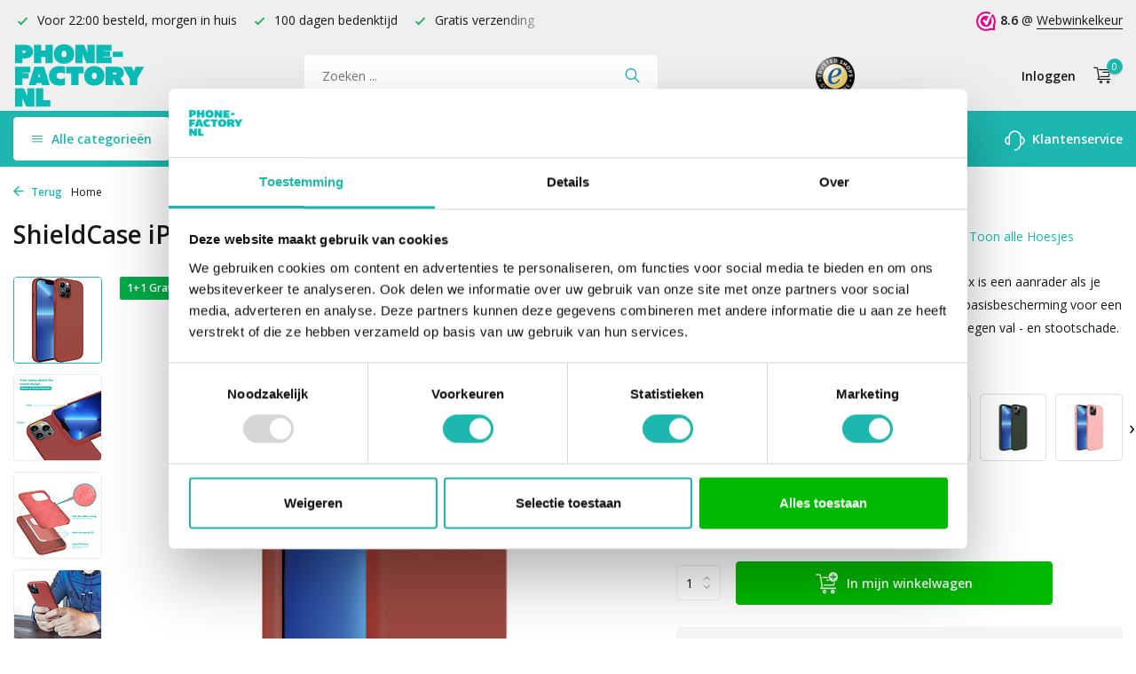

--- FILE ---
content_type: text/html;charset=utf-8
request_url: https://www.phone-factory.nl/iphone-13-pro-max-silicone-case-rood.html
body_size: 18461
content:
<!DOCTYPE html>
<html lang="nl">
  <head>
        <meta charset="utf-8"/>
<!-- [START] 'blocks/head.rain' -->
<!--

  (c) 2008-2026 Lightspeed Netherlands B.V.
  http://www.lightspeedhq.com
  Generated: 18-01-2026 @ 20:13:22

-->
<link rel="canonical" href="https://www.phone-factory.nl/iphone-13-pro-max-silicone-case-rood.html"/>
<link rel="alternate" href="https://www.phone-factory.nl/index.rss" type="application/rss+xml" title="Nieuwe producten"/>
<meta name="robots" content="noodp,noydir"/>
<meta name="google-site-verification" content="googlefc18fe05bc4e85f2.html"/>
<meta name="google-site-verification" content="jF7zeiGmyinQJaqH1IgQ1xrZalN3ek3gtOQjKEsD-7w"/>
<meta property="og:url" content="https://www.phone-factory.nl/iphone-13-pro-max-silicone-case-rood.html?source=facebook"/>
<meta property="og:site_name" content="Phone-Factory"/>
<meta property="og:title" content="iPhone 13 Pro Max silicone case (rood)"/>
<meta property="og:description" content="iPhone 13 Pro Max silicone case (rood) ✅ Goede basisbescherming  van je toestel ✅ Sluit perfect aan ✅ Gratis verzonden ✅ Snel geleverd ✅ Keurmerk"/>
<meta property="og:image" content="https://cdn.webshopapp.com/shops/267641/files/382498368/shieldcase-shieldcase-iphone-13-pro-max-silicone-c.jpg"/>
<script src="https://app.dmws.plus/shop-assets/267641/dmws-plus-loader.js?id=23252635e3d3a9e31e42e5e6517620aa"></script>
<script src="https://designer.printlane.com/js/lightspeed/267641.js?rnd=1669214638621"></script>
<script src="https://app.dmws.plus/shop-assets/267641/menu-builder.js?id=24486e938b4cf3332e06517d529e7fe9"></script>
<script src="https://lightspeed.taggrs.cloud/lightspeed-c-series-minified.js"></script>
<script>
(function(w,d,s,l,i){w[l]=w[l]||[];w[l].push({'gtm.start':new Date().getTime(),event:'gtm.js'});var f=d.getElementsByTagName(s)[0],j=d.createElement(s),dl=l!='dataLayer'?'&l='+l:'';j.async=true;j.src='https://future.phone-factory.nl/gvqefmgvdt.js?tg='+i+dl;f.parentNode.insertBefore(j,f);})(window,document,'script','dataLayer','578WRHM');
</script>
<!--[if lt IE 9]>
<script src="https://cdn.webshopapp.com/assets/html5shiv.js?2025-02-20"></script>
<![endif]-->
<!-- [END] 'blocks/head.rain' -->
    <title>iPhone 13 Pro Max silicone case (rood) - Phone-Factory</title>
    <meta name="description" content="iPhone 13 Pro Max silicone case (rood) ✅ Goede basisbescherming  van je toestel ✅ Sluit perfect aan ✅ Gratis verzonden ✅ Snel geleverd ✅ Keurmerk" />
    <meta name="keywords" content="iphone 13 pro max silicone case" />
    <meta http-equiv="X-UA-Compatible" content="IE=edge">
    <meta name="viewport" content="width=device-width, initial-scale=1.0, maximum-scale=5.0, user-scalable=no">
    <meta name="apple-mobile-web-app-capable" content="yes">
    <meta name="apple-mobile-web-app-status-bar-style" content="black">

    <link rel="shortcut icon" href="https://cdn.webshopapp.com/shops/267641/themes/178725/assets/favicon.ico?20251229143552" type="image/x-icon" />
    <link rel="preconnect" href="https://fonts.gstatic.com" />
    <link rel="dns-prefetch" href="https://fonts.gstatic.com">
    <link rel="preconnect" href="https://fonts.googleapis.com">
		<link rel="dns-prefetch" href="https://fonts.googleapis.com">
		<link rel="preconnect" href="https://ajax.googleapis.com">
		<link rel="dns-prefetch" href="https://ajax.googleapis.com">
		<link rel="preconnect" href="https://cdn.webshopapp.com/">
		<link rel="dns-prefetch" href="https://cdn.webshopapp.com/">
    
                            <link rel="preload" href="https://fonts.googleapis.com/css?family=Open%20Sans:300,400,600%7COpen%20Sans:600;700&display=block" as="style" />
    <link rel="preload" href="https://cdn.webshopapp.com/shops/267641/themes/178725/assets/bootstrap-min.css?20251229144213" as="style" />
    <link rel="preload" href="https://cdn.webshopapp.com/shops/267641/themes/178725/assets/owl-carousel-min.css?20251229144213" as="style" />
    <link rel="preload" href="https://cdn.jsdelivr.net/npm/@fancyapps/ui/dist/fancybox.css" as="style" />
    <link rel="preload" href="https://cdn.webshopapp.com/assets/gui-2-0.css?2025-02-20" as="style" />
    <link rel="preload" href="https://cdn.webshopapp.com/assets/gui-responsive-2-0.css?2025-02-20" as="style" />
        	<link rel="preload" href="https://cdn.webshopapp.com/shops/267641/themes/178725/assets/icomoon-light.ttf?20251229144213" as="font" crossorigin>
        <link rel="preload" href="https://cdn.webshopapp.com/shops/267641/themes/178725/assets/style.css?20251229144213" as="style" />
    <link rel="preload" href="https://cdn.webshopapp.com/shops/267641/themes/178725/assets/custom.css?20251229144213" as="style" />
    
    <script src="https://cdn.webshopapp.com/assets/jquery-1-9-1.js?2025-02-20"></script>
            <link rel="preload" href="https://cdn.webshopapp.com/shops/267641/themes/178725/assets/bootstrap-min.js?20251229144213" as="script">
    <link rel="preload" href="https://cdn.webshopapp.com/assets/gui.js?2025-02-20" as="script">
    <link rel="preload" href="https://cdn.webshopapp.com/assets/gui-responsive-2-0.js?2025-02-20" as="script">
    <link rel="preload" href="https://cdn.webshopapp.com/shops/267641/themes/178725/assets/scripts-min.js?20251229144213" as="script">
    <link rel="preload" href="https://cdn.webshopapp.com/shops/267641/themes/178725/assets/global-min.js?20251229144213" as="script">
    <link rel="preload" href="https://cdn.webshopapp.com/shops/267641/themes/178725/assets/custom.js?20251229144213" as="script">
    
    <meta property="og:title" content="iPhone 13 Pro Max silicone case (rood)">
<meta property="og:type" content="website"> 
<meta property="og:site_name" content="Phone-Factory">
<meta property="og:url" content="https://www.phone-factory.nl/">
<meta property="og:image" content="https://cdn.webshopapp.com/shops/267641/files/382498368/1000x1000x2/shieldcase-shieldcase-iphone-13-pro-max-silicone-c.jpg">
<meta name="twitter:title" content="iPhone 13 Pro Max silicone case (rood)">
<meta name="twitter:description" content="iPhone 13 Pro Max silicone case (rood) ✅ Goede basisbescherming  van je toestel ✅ Sluit perfect aan ✅ Gratis verzonden ✅ Snel geleverd ✅ Keurmerk">
<meta name="twitter:site" content="Phone-Factory">
<meta name="twitter:card" content="https://cdn.webshopapp.com/shops/267641/themes/178725/assets/logo.png?20251229144213">
<meta name="twitter:image" content="https://cdn.webshopapp.com/shops/267641/themes/178725/v/1115699/assets/share-image.jpg?20220124164141">
<script type="application/ld+json">
  [
        {
      "@context": "https://schema.org/",
      "@type": "BreadcrumbList",
      "itemListElement":
      [
        {
          "@type": "ListItem",
          "position": 1,
          "item": {
            "@id": "https://www.phone-factory.nl/",
            "name": "Home"
          }
        },
                {
          "@type": "ListItem",
          "position": 2,
          "item":	{
            "@id": "https://www.phone-factory.nl/iphone-13-pro-max-silicone-case-rood.html",
            "name": "ShieldCase iPhone 13 Pro Max silicone case (rood)"
          }
        }              ]
    },
            {
      "@context": "https://schema.org/",
      "@type": "Product", 
      "name": "ShieldCase® ShieldCase iPhone 13 Pro Max silicone case (rood)",
      "url": "https://www.phone-factory.nl/iphone-13-pro-max-silicone-case-rood.html",
      "productID": "125749239",
            "brand": {
        "@type": "Brand",
        "name": "ShieldCase®"
      },
            "description": "Deze rode silicone case voor de iPhone 13 Pro Max is een aanrader als je opzoek bent naar telefoonhoesje met een goede basisbescherming voor een scherpe prijs. Deze silicone case beschermt goed tegen val - en stootschade.",      "image": [
            "https://cdn.webshopapp.com/shops/267641/files/382498368/1500x1500x2/shieldcase-shieldcase-iphone-13-pro-max-silicone-c.jpg",            "https://cdn.webshopapp.com/shops/267641/files/382498368/1500x1500x2/shieldcase-shieldcase-iphone-13-pro-max-silicone-c.jpg",            "https://cdn.webshopapp.com/shops/267641/files/382498368/1500x1500x2/shieldcase-shieldcase-iphone-13-pro-max-silicone-c.jpg",            "https://cdn.webshopapp.com/shops/267641/files/382498368/1500x1500x2/shieldcase-shieldcase-iphone-13-pro-max-silicone-c.jpg",            "https://cdn.webshopapp.com/shops/267641/files/382498368/1500x1500x2/shieldcase-shieldcase-iphone-13-pro-max-silicone-c.jpg",            "https://cdn.webshopapp.com/shops/267641/files/382498368/1500x1500x2/shieldcase-shieldcase-iphone-13-pro-max-silicone-c.jpg",            "https://cdn.webshopapp.com/shops/267641/files/382498368/1500x1500x2/shieldcase-shieldcase-iphone-13-pro-max-silicone-c.jpg"            ],
      "gtin13": "8720626914001",      "mpn": "STANSIL4IP13PRMX-7",      "sku": "I-13PM-020",      "offers": {
        "@type": "Offer",
        "price": "9.99",
        "url": "https://www.phone-factory.nl/iphone-13-pro-max-silicone-case-rood.html",
        "priceValidUntil": "2027-01-18",
        "priceCurrency": "EUR",
                "availability": "https://schema.org/InStock",
        "inventoryLevel": "18"
              }
      ,
      "aggregateRating": {
        "@type": "AggregateRating",
        "bestRating": "5",
        "worstRating": "1",
        "ratingValue": "5",
        "reviewCount": "1"
      },
      "review": [
                {
          "@type": "Review",
          "author": {
            "@type": "Person",
            "name": "Kirsten"
          },
          "datePublished": "2022-07-14",
          "description": "Het hoesje was er met 2 werkdagen, de kleur is geluk niet al te fel, dus het is mooi hoesje en sluit goed aan op me telefoon.",
          "name": "",
          "reviewRating": {
            "@type": "Rating",
            "bestRating": "5",
            "ratingValue": "5",
            "worstRating": "1"
          }
        }      ]
          },
        {
      "@context": "https://schema.org/",
      "@type": "Organization",
      "url": "https://www.phone-factory.nl/",
      "name": "Phone-Factory",
      "legalName": "Phone-Factory",
      "description": "iPhone 13 Pro Max silicone case (rood) ✅ Goede basisbescherming  van je toestel ✅ Sluit perfect aan ✅ Gratis verzonden ✅ Snel geleverd ✅ Keurmerk",
      "logo": "https://cdn.webshopapp.com/shops/267641/themes/178725/assets/logo.png?20251229144213",
      "image": "https://cdn.webshopapp.com/shops/267641/themes/178725/v/1115699/assets/share-image.jpg?20220124164141",
      "contactPoint": {
        "@type": "ContactPoint",
        "contactType": "Customer service",
        "telephone": ""
      },
      "address": {
        "@type": "PostalAddress",
        "streetAddress": "",
        "addressLocality": "",
        "postalCode": "",
        "addressCountry": "NL"
      }
      ,
      "aggregateRating": {
          "@type": "AggregateRating",
          "bestRating": "10",
          "worstRating": "1",
          "ratingValue": "9",
          "reviewCount": "100",
          "url":"https://www.trustedshops.nl/verkopersbeoordeling/info_XF7940D1F1B8BAF245BFAA5DCF41AA89D.html"
      }
          },
    { 
      "@context": "https://schema.org/", 
      "@type": "WebSite", 
      "url": "https://www.phone-factory.nl/", 
      "name": "Phone-Factory",
      "description": "iPhone 13 Pro Max silicone case (rood) ✅ Goede basisbescherming  van je toestel ✅ Sluit perfect aan ✅ Gratis verzonden ✅ Snel geleverd ✅ Keurmerk",
      "author": [
        {
          "@type": "Organization",
          "url": "https://www.dmws.nl/",
          "name": "DMWS BV",
          "address": {
            "@type": "PostalAddress",
            "streetAddress": "Wilhelmina plein 25",
            "addressLocality": "Eindhoven",
            "addressRegion": "NB",
            "postalCode": "5611 HG",
            "addressCountry": "NL"
          }
        }
      ]
    }      ]
</script>    
        <link rel="stylesheet" href="https://fonts.googleapis.com/css?family=Open%20Sans:300,400,600%7COpen%20Sans:600;700&display=block" type="text/css">
    <link rel="stylesheet" href="https://cdn.webshopapp.com/shops/267641/themes/178725/assets/bootstrap-min.css?20251229144213" type="text/css">
    <link rel="stylesheet" href="https://cdn.webshopapp.com/shops/267641/themes/178725/assets/owl-carousel-min.css?20251229144213" type="text/css">
    <link rel="stylesheet" href="https://cdn.jsdelivr.net/npm/@fancyapps/ui/dist/fancybox.css" type="text/css">
    <link rel="stylesheet" href="https://cdn.webshopapp.com/assets/gui-2-0.css?2025-02-20" type="text/css">
    <link rel="stylesheet" href="https://cdn.webshopapp.com/assets/gui-responsive-2-0.css?2025-02-20" type="text/css">
    <link rel="stylesheet" href="https://cdn.webshopapp.com/shops/267641/themes/178725/assets/style.css?20251229144213" type="text/css">
    <link rel="stylesheet" href="https://cdn.webshopapp.com/shops/267641/themes/178725/assets/custom.css?20251229144213" type="text/css">
    		<meta name="theme-color" content="#1DB7B0">    
        
    <meta name="google-site-verification" content="lEvoaMBPiyR3j7fHnOlC5pIJCKPyINbJEF9gdWZ0ni4" />
    
    	<meta name="facebook-domain-verification" content="3c5xx0lf7hihe0svh8wdj07ci3cu2j" />
  <meta name="p:domain_verify" content="41c046889dc7d8353a02bbe0b7be6a40"/>
  <!-- Begin eTrusted bootstrap tag -->
  <script src="https://integrations.etrusted.com/applications/widget.js/v2" defer async></script>
  <!-- End eTrusted bootstrap tag -->

    
<!-- begin Convert Experiences code--><script type="text/javascript" src="//cdn-4.convertexperiments.com/v1/js/100413407-100414930.js?environment=production"></script><!-- end Convert Experiences code -->
    
    <script type="text/javascript">     (function(c,l,a,r,i,t,y){         c[a]=c[a]||function(){(c[a].q=c[a].q||[]).push(arguments)};         t=l.createElement(r);t.async=1;t.src="https://www.clarity.ms/tag/"+i;         y=l.getElementsByTagName(r)[0];y.parentNode.insertBefore(t,y);     })(window, document, "clarity", "script", "qiwotfdf52"); </script>
    
  </head>
  <body>
    <aside id="cart" class="sidebar d-flex cart palette-bg-white"><div class="heading d-none d-sm-block"><i class="icon-x close"></i><div class="h3">Mijn winkelwagen</div></div><div class="heading d-sm-none palette-bg-accent-light mobile"><i class="icon-x close"></i><div class="h3">Mijn winkelwagen</div></div><div class="filledCart d-none"><ul class="list-cart list-inline mb-0 scrollbar"></ul><div class="totals-wrap"><p data-cart="total">Totaal (<span class="length">0</span>) producten<span class="amount">€0,00</span></p><p class="total" data-cart="grand-total"><b>Totaalbedrag</b><span class="grey">Incl. btw</span><span><b>€0,00</b></span></p></div><div class="continue d-flex align-items-center"><a href="https://www.phone-factory.nl/cart/" class="button solid cta">Ja, ik wil dit bestellen</a></div></div><p class="emptyCart align-items-center">U heeft geen artikelen in uw winkelwagen...</p><div class="bottom"><div class="cart-side-upsell"><p class="upsell-heading"><span>Hier al aan gedacht?</span></p><ul class="side-cart-upsell-multi slider owl-carousel"><li class="upsell-1 item product" data-url="https://www.phone-factory.nl/iphone-screen-protector-tempered-glass-147867494.html?format=json"><figure><a href="./" class="nf"><img src="" alt="" width="60" height="65"></a></figure><div><h4><a href="./"></a></h4><div class="price"><div class="current"></div><div class="old"></div></div></div><form action="./" method="post" class="d-flex align-items-center"><div class="variants select"></div><div class="qty" data-max="34"><label class="d-none" for="">Aantal</label><input type="number" name="" data-field="quantity" value="1" min="0" id="" pattern="[0-9]*" inputmode="numeric"><i class="icon-chevron-down" data-way="up"></i><i class="icon-chevron-down" data-way="down"></i></div><a href="javascript:;" class="button cta" aria-label="Toevoegen"><i class="icon-addtocart"></i></a></form></li><li class="upsell-2 item product" data-url="https://www.phone-factory.nl/usb-c-naar-lightning-kabel-geschrikt-voor-apple.html?format=json"><figure><a href="./" class="nf"><img src="" alt="" width="60" height="65"></a></figure><div><h4><a href="./"></a></h4><div class="price"><div class="current"></div><div class="old"></div></div></div><form action="./" method="post" class="d-flex align-items-center"><div class="variants select"></div><div class="qty" data-max="34"><label class="d-none" for="">Aantal</label><input type="number" name="" data-field="quantity" value="1" min="0" id="" pattern="[0-9]*" inputmode="numeric"><i class="icon-chevron-down" data-way="up"></i><i class="icon-chevron-down" data-way="down"></i></div><a href="javascript:;" class="button cta" aria-label="Toevoegen"><i class="icon-addtocart"></i></a></form></li><li class="upsell-3 item product" data-url="https://www.phone-factory.nl/apple-iphone-lightning-kabel.html?format=json"><figure><a href="./" class="nf"><img src="" alt="" width="60" height="65"></a></figure><div><h4><a href="./"></a></h4><div class="price"><div class="current"></div><div class="old"></div></div></div><form action="./" method="post" class="d-flex align-items-center"><div class="variants select"></div><div class="qty" data-max="34"><label class="d-none" for="">Aantal</label><input type="number" name="" data-field="quantity" value="1" min="0" id="" pattern="[0-9]*" inputmode="numeric"><i class="icon-chevron-down" data-way="up"></i><i class="icon-chevron-down" data-way="down"></i></div><a href="javascript:;" class="button cta" aria-label="Toevoegen"><i class="icon-addtocart"></i></a></form></li><li class="upsell-4 item product" data-url="https://www.phone-factory.nl/3-in-1-magnetische-docking-station-apple-producten.html?format=json"><figure><a href="./" class="nf"><img src="" alt="" width="60" height="65"></a></figure><div><h4><a href="./"></a></h4><div class="price"><div class="current"></div><div class="old"></div></div></div><form action="./" method="post" class="d-flex align-items-center"><div class="variants select"></div><div class="qty" data-max="34"><label class="d-none" for="">Aantal</label><input type="number" name="" data-field="quantity" value="1" min="0" id="" pattern="[0-9]*" inputmode="numeric"><i class="icon-chevron-down" data-way="up"></i><i class="icon-chevron-down" data-way="down"></i></div><a href="javascript:;" class="button cta" aria-label="Toevoegen"><i class="icon-addtocart"></i></a></form></li><li class="upsell-5 item product" data-url="https://www.phone-factory.nl/coverzs-3-in-1-travel-charger-geschikt-voor-apple.html?format=json"><figure><a href="./" class="nf"><img src="" alt="" width="60" height="65"></a></figure><div><h4><a href="./"></a></h4><div class="price"><div class="current"></div><div class="old"></div></div></div><form action="./" method="post" class="d-flex align-items-center"><div class="variants select"></div><div class="qty" data-max="34"><label class="d-none" for="">Aantal</label><input type="number" name="" data-field="quantity" value="1" min="0" id="" pattern="[0-9]*" inputmode="numeric"><i class="icon-chevron-down" data-way="up"></i><i class="icon-chevron-down" data-way="down"></i></div><a href="javascript:;" class="button cta" aria-label="Toevoegen"><i class="icon-addtocart"></i></a></form></li><li class="upsell-6 item product" data-url="https://www.phone-factory.nl/3-in-1-foldable-wireless-charger-apple-producten.html?format=json"><figure><a href="./" class="nf"><img src="" alt="" width="60" height="65"></a></figure><div><h4><a href="./"></a></h4><div class="price"><div class="current"></div><div class="old"></div></div></div><form action="./" method="post" class="d-flex align-items-center"><div class="variants select"></div><div class="qty" data-max="34"><label class="d-none" for="">Aantal</label><input type="number" name="" data-field="quantity" value="1" min="0" id="" pattern="[0-9]*" inputmode="numeric"><i class="icon-chevron-down" data-way="up"></i><i class="icon-chevron-down" data-way="down"></i></div><a href="javascript:;" class="button cta" aria-label="Toevoegen"><i class="icon-addtocart"></i></a></form></li><li class="upsell-7 item product" data-url="https://www.phone-factory.nl/usb-c-snellader-geschrikt-voor-apple-20-w-copy.html?format=json"><figure><a href="./" class="nf"><img src="" alt="" width="60" height="65"></a></figure><div><h4><a href="./"></a></h4><div class="price"><div class="current"></div><div class="old"></div></div></div><form action="./" method="post" class="d-flex align-items-center"><div class="variants select"></div><div class="qty" data-max="34"><label class="d-none" for="">Aantal</label><input type="number" name="" data-field="quantity" value="1" min="0" id="" pattern="[0-9]*" inputmode="numeric"><i class="icon-chevron-down" data-way="up"></i><i class="icon-chevron-down" data-way="down"></i></div><a href="javascript:;" class="button cta" aria-label="Toevoegen"><i class="icon-addtocart"></i></a></form></li><li class="upsell-8 item product" data-url="https://www.phone-factory.nl/digitale-wekker-met-draadloze-oplader.html?format=json"><figure><a href="./" class="nf"><img src="" alt="" width="60" height="65"></a></figure><div><h4><a href="./"></a></h4><div class="price"><div class="current"></div><div class="old"></div></div></div><form action="./" method="post" class="d-flex align-items-center"><div class="variants select"></div><div class="qty" data-max="34"><label class="d-none" for="">Aantal</label><input type="number" name="" data-field="quantity" value="1" min="0" id="" pattern="[0-9]*" inputmode="numeric"><i class="icon-chevron-down" data-way="up"></i><i class="icon-chevron-down" data-way="down"></i></div><a href="javascript:;" class="button cta" aria-label="Toevoegen"><i class="icon-addtocart"></i></a></form></li></ul></div><div class="payments d-flex justify-content-center flex-wrap dmws-payments"></div></div></aside><aside id="sidereview" class="sidebar d-flex palette-bg-light"><div class="heading d-none d-sm-block"><i class="icon-x close"></i><div class="h3">Schrijf je eigen review voor ShieldCase iPhone 13 Pro Max silicone case (rood)</div></div><div class="heading d-sm-none palette-bg-light"><i class="icon-x close"></i><div class="h3">Schrijf je eigen review voor ShieldCase iPhone 13 Pro Max silicone case (rood)</div></div><form action="https://www.phone-factory.nl/account/reviewPost/125749239/" method="post" id="form-review"><input type="hidden" name="key" value="8cf397b909fb255e0b38620616b65cd8"><label for="review-form-score">Hoe beoordeel je dit product? </label><div class="d-flex align-items-center stars-wrap"><div class="d-flex align-items-center stars"><i class="icon-star active" data-stars="1"></i><i class="icon-star active" data-stars="2"></i><i class="icon-star active" data-stars="3"></i><i class="icon-star active" data-stars="4"></i><i class="icon-star active" data-stars="5"></i></div><span data-message="1" style="display: none;">Maar 1 ster?</span><span data-message="2" style="display: none;">Yeay 2 sterren</span><span data-message="3" style="display: none;">Niet slecht</span><span data-message="4" style="display: none;">Goed, 4 sterren</span><span data-message="5">Fantastisch, de maximale score!</span></div><select id="review-form-score" name="score"><option value="1">1 Ster</option><option value="2">2 Ster(ren)</option><option value="3">3 Ster(ren)</option><option value="4">4 Ster(ren)</option><option value="5" selected="selected">5 Ster(ren)</option></select><div><label for="review-form-name">Naam *</label><input id="review-form-name" type="text" name="name" value="" required placeholder="Naam"></div><div><label for="review-form-review">Bericht *</label><textarea id="review-form-review" class="" name="review" required placeholder="Beoordelen"></textarea></div><button type="submit" class="button">Verstuur</button></form></aside><header id="variant-1" class="d-none d-md-block"><div class="topbar palette-bg-light"><div class="container"><div class="row align-items-center justify-content-between"><div class="col-6 col-lg-5 col-xl-6"><div class="usp" data-total="3"><div class="list"><div class="item"><i class="icon-check"></i> Gratis verzending </div><div class="item"><i class="icon-check"></i> Voor 22:00 besteld, morgen in huis</div><div class="item"><i class="icon-check"></i> 100 dagen bedenktijd</div></div></div></div><div class="col-6 col-lg-7 col-xl-6 d-flex justify-content-end right"><div class="review-widget"><img class="lazy" src="https://cdn.webshopapp.com/shops/267641/themes/178725/assets/lazy-preload.jpg?20251229144213" data-src="https://dashboard.webwinkelkeur.nl/banners/4/1202730/1632729683.svg" alt="Review Logo" height="22" width="22" /><b>8.6</b><span class="d-none d-lg-inline"> @ <a href="https://www.webwinkelkeur.nl/webshop/Phone-Factory_1202730" target="_blank">Webwinkelkeur</a></span></div></div></div></div></div><div class="overlay palette-bg-black"></div><div class="mainbar palette-bg-light"><div class="container"><div class="row align-items-center justify-content-between"><div class="col-12 d-flex align-items-center justify-content-between"><a href="https://www.phone-factory.nl/" title="Phone-Factory - Voor al je smartphone hoesjes en accessoires" class="logo nf"><img src="https://cdn.webshopapp.com/shops/267641/files/392970801/pf-logo-green.svg" alt="Phone-Factory - Voor al je smartphone hoesjes en accessoires" width="150" height="120" class="d-none d-md-block" /><img src="https://cdn.webshopapp.com/shops/267641/files/392970957/pf-logo-wit.svg" alt="Phone-Factory - Voor al je smartphone hoesjes en accessoires" width="200" height="40" class="d-md-none" /></a><form action="https://www.phone-factory.nl/search/" method="get" role="search" class="formSearch search-form default"><input type="text" name="q" autocomplete="off" value="" aria-label="Zoeken" placeholder="Zoeken ..." /><i class="icon-x"></i><button type="submit" class="search-btn" title="Zoeken"><i class="icon-search"></i></button><div class="search-results palette-bg-white"><div class="heading">Zoekresultaten voor '<span></span>'</div><ul class="list-inline list-results"></ul><ul class="list-inline list-products"></ul><a href="#" class="all">Bekijk alle resultaten</a><div class="suggestions">
          Vaak gezocht:                                    <a href="https://www.phone-factory.nl/iphone-hoesjes/">Apple iPhone</a><a href="https://www.phone-factory.nl/samsung-hoesjes/">Samsung Galaxy</a></div></div></form><a href="https://www.trustedshops.nl/verkopersbeoordeling/info_XF7940D1F1B8BAF245BFAA5DCF41AA89D.html" class="hallmark" title="Trusted Shops" target="_blank" rel="noopener"><img class="lazy" src="https://cdn.webshopapp.com/shops/267641/themes/178725/assets/lazy-preload.jpg?20251229144213" data-src="https://cdn.webshopapp.com/shops/267641/files/392841945/ts-trustmark-klein.png" alt="Trusted Shops" title="Trusted Shops"  width="45" height="45" /></a><div class="wrap-cart d-flex align-items-center"><div class="drop-down with-overlay account login"><div class="current"><a href="https://www.phone-factory.nl/account/login/" aria-label="Mijn account" class="nf"><span class="d-lg-none"><i class="icon-account"></i></span><span class="d-none d-lg-block">Inloggen</span></a></div><div class="drop shadow d-none d-md-block"><div class="d-flex align-items-center justify-content-between"><a href="https://www.phone-factory.nl/account/login/" class="button">Inloggen</a><span>Nieuw? <a href="https://www.phone-factory.nl/account/register/">Account aanmaken</a></span></div></div></div><a href="https://www.phone-factory.nl/cart/" class="pos-r cart nf"><i class="icon-cart"></i><span class="count">0</span></a></div></div></div></div></div><div class="menubar palette-bg-accent-light"><div class="container"><div class="row"><div class="col-12"><div id="menu-sidebar" class="menu d-none d-md-flex align-items-center default default standard"><ul class="list-inline mb-0 d-flex align-items-center"><li class="list-inline-item has-sub"><div class="button d-flex align-items-center"><i class="icon-menu"></i> Alle categorieën</div><ul class="palette-bg-white"></ul></li><li class="list-inline-item"><a href="https://www.phone-factory.nl/smartphone-accessoires/" title="Smartphone accessoires">Smartphone accessoires</a></li><li class="list-inline-item"><a href="https://www.phone-factory.nl/screenprotectors/" title="Screenprotectors">Screenprotectors</a></li><li class="list-inline-item"><a href="https://www.phone-factory.nl/laptop-sleeves/" title="Laptophoezen">Laptophoezen</a></li><li class="list-inline-item"><a href="https://www.phone-factory.nl/cadeautips/" title="Cadeautips">Cadeautips</a></li><li class="list-inline-item list-last"><a href="https://www.phone-factory.nl/service/" title="Klantenservice"><svg width="23" height="23" viewBox="0 0 23 23" fill="none" xmlns="http://www.w3.org/2000/svg"><path fill-rule="evenodd" clip-rule="evenodd" d="M5.9502 7.3C5.9502 4.23504 8.43523 1.75 11.5002 1.75C14.5652 1.75 17.0502 4.23504 17.0502 7.3V15.7C17.0502 18.765 14.5652 21.25 11.5002 21.25C11.086 21.25 10.7502 21.5858 10.7502 22C10.7502 22.4142 11.086 22.75 11.5002 22.75C15.1581 22.75 18.1656 19.9638 18.5161 16.398C19.564 16.2447 20.5422 15.758 21.3 15.0002C22.2283 14.0719 22.7498 12.8129 22.7498 11.5C22.7498 10.1872 22.2283 8.92817 21.3 7.99987C20.5422 7.24208 19.564 6.75536 18.5161 6.60213C18.1656 3.03629 15.1581 0.25 11.5002 0.25C7.84233 0.25 4.83481 3.03625 4.48431 6.60204C3.43617 6.75518 2.45775 7.24194 1.69982 7.99987C0.771516 8.92817 0.25 10.1872 0.25 11.5C0.25 12.8129 0.771516 14.0719 1.69982 15.0002C2.62813 15.9285 3.88718 16.45 5.2 16.45V16.45C5.20007 16.45 5.20013 16.45 5.2002 16.45C5.61441 16.45 5.9502 16.1142 5.9502 15.7V7.3ZM4.4502 14.8676V8.1325C3.8152 8.2739 3.22773 8.59328 2.76048 9.06053C2.11348 9.70753 1.75 10.5851 1.75 11.5C1.75 12.415 2.11348 13.2926 2.76048 13.9396C3.22773 14.4068 3.8152 14.7262 4.4502 14.8676ZM18.5502 8.13263V14.8675C19.185 14.726 19.7722 14.4067 20.2393 13.9396C20.8863 13.2926 21.2498 12.415 21.2498 11.5C21.2498 10.5851 20.8863 9.70753 20.2393 9.06053C19.7722 8.59342 19.185 8.2741 18.5502 8.13263Z" fill="black"/></svg> Klantenservice</a></li></ul></div></div></div></div></div></header><header id="mobile-variant-2" class="d-md-none mobile-header"><div class="overlay palette-bg-black"></div><div class="top shadow palette-bg-accent-light"><div class="container"><div class="row"><div class="col-12 d-flex align-items-center justify-content-between"><div id="mobile-menu-redesign" class="d-md-none mobile-menu"><i class="icon-menu"></i><div class="menu-wrapper"><div class="d-flex align-items-center justify-content-between heading palette-bg-accent-light"><span>Menu</span><i class="icon-x"></i></div><ul class="list-inline mb-0 palette-bg-white"><li class="categories images"><a href="#" data-title="categorieën">Categorieën</a><div class="back">Terug naar <span></span></div><ul></ul></li><li class="list-inline-item"><a href="https://www.phone-factory.nl/smartphone-accessoires/" title="Smartphone accessoires">Smartphone accessoires</a></li><li class="list-inline-item"><a href="https://www.phone-factory.nl/screenprotectors/" title="Screenprotectors">Screenprotectors</a></li><li class="list-inline-item"><a href="https://www.phone-factory.nl/laptop-sleeves/" title="Laptophoezen">Laptophoezen</a></li><li class="list-inline-item"><a href="https://www.phone-factory.nl/cadeautips/" title="Cadeautips">Cadeautips</a></li><li class="list-inline-item"><a href="https://www.phone-factory.nl/service/" title="Klantenservice">Klantenservice</a></li></ul></div></div><a href="https://www.phone-factory.nl/" title="Phone-Factory - Voor al je smartphone hoesjes en accessoires" class="logo nf"><img src="https://cdn.webshopapp.com/shops/267641/files/392970801/pf-logo-green.svg" alt="Phone-Factory - Voor al je smartphone hoesjes en accessoires" width="150" height="120" class="d-none d-md-block" /><img src="https://cdn.webshopapp.com/shops/267641/files/392970957/pf-logo-wit.svg" alt="Phone-Factory - Voor al je smartphone hoesjes en accessoires" width="200" height="40" class="d-md-none" /></a><div class="search-m"></div><div class="wrap-cart d-flex align-items-center"><div class="drop-down with-overlay account login"><div class="current"><a href="https://www.phone-factory.nl/account/login/" aria-label="Mijn account" class="nf"><span class="d-lg-none"><i class="icon-account"></i></span><span class="d-none d-lg-block">Inloggen</span></a></div><div class="drop shadow d-none d-md-block"><div class="d-flex align-items-center justify-content-between"><a href="https://www.phone-factory.nl/account/login/" class="button">Inloggen</a><span>Nieuw? <a href="https://www.phone-factory.nl/account/register/">Account aanmaken</a></span></div></div></div><a href="https://www.phone-factory.nl/cart/" class="pos-r cart nf"><i class="icon-cart"></i><span class="count">0</span></a></div></div></div></div></div><div class="sub palette-bg-light"><div class="container"><div class="row align-items-center justify-content-between"><div class="col-12"><div class="usp" data-total="3"><div class="list"><div class="item"><i class="icon-check"></i> Gratis verzending </div><div class="item"><i class="icon-check"></i> Voor 22:00 besteld, morgen in huis</div><div class="item"><i class="icon-check"></i> 100 dagen bedenktijd</div></div></div></div></div></div></div></header><nav class="breadcrumbs"><div class="container"><div class="row"><div class="col-12"><ol class="d-flex align-items-center flex-wrap"><li class="accent"><a href="https://www.phone-factory.nl/iphone-hoesjes/iphone-13-pro-max/hoesjes/"><i class="icon-arrow"></i> Terug</a></li><li class="item icon"><a href="https://www.phone-factory.nl/">Home <i class="icon-chevron-down"></i></a></li></ol></div></div></div></nav><div class="popup custom images"><div class="container"><div class="wrap d-flex"><i class="icon-x"></i><div class="content"><div class="slider owl-carousel dots"><div class="image d-flex align-items-center justify-content-center"><img 
                   alt="ShieldCase® ShieldCase iPhone 13 Pro Max silicone case (rood)"
                   title="ShieldCase® ShieldCase iPhone 13 Pro Max silicone case (rood)"
                   class="lazy owl-lazy"
                   src="https://cdn.webshopapp.com/shops/267641/themes/178725/assets/lazy-preload.jpg?20251229144213"
                   data-src="https://cdn.webshopapp.com/shops/267641/files/382498368/1280x1000x3/shieldcase-shieldcase-iphone-13-pro-max-silicone-c.jpg"
                   data-srcset="https://cdn.webshopapp.com/shops/267641/files/382498368/1280x1000x3/shieldcase-shieldcase-iphone-13-pro-max-silicone-c.jpg 1x, https://cdn.webshopapp.com/shops/267641/files/382498368/2560x2000x3/shieldcase-shieldcase-iphone-13-pro-max-silicone-c.jpg 2x"
                   data-sizes="1280w"
                   width="1280"
                   height="1000"
                 /></div><div class="image d-flex align-items-center justify-content-center"><img 
                   alt="ShieldCase® ShieldCase iPhone 13 Pro Max silicone case (rood)"
                   title="ShieldCase® ShieldCase iPhone 13 Pro Max silicone case (rood)"
                   class="lazy owl-lazy"
                   src="https://cdn.webshopapp.com/shops/267641/themes/178725/assets/lazy-preload.jpg?20251229144213"
                   data-src="https://cdn.webshopapp.com/shops/267641/files/382498373/1280x1000x3/shieldcase-shieldcase-iphone-13-pro-max-silicone-c.jpg"
                   data-srcset="https://cdn.webshopapp.com/shops/267641/files/382498373/1280x1000x3/shieldcase-shieldcase-iphone-13-pro-max-silicone-c.jpg 1x, https://cdn.webshopapp.com/shops/267641/files/382498373/2560x2000x3/shieldcase-shieldcase-iphone-13-pro-max-silicone-c.jpg 2x"
                   data-sizes="1280w"
                   width="1280"
                   height="1000"
                 /></div><div class="image d-flex align-items-center justify-content-center"><img 
                   alt="ShieldCase® ShieldCase iPhone 13 Pro Max silicone case (rood)"
                   title="ShieldCase® ShieldCase iPhone 13 Pro Max silicone case (rood)"
                   class="lazy owl-lazy"
                   src="https://cdn.webshopapp.com/shops/267641/themes/178725/assets/lazy-preload.jpg?20251229144213"
                   data-src="https://cdn.webshopapp.com/shops/267641/files/382628617/1280x1000x3/shieldcase-shieldcase-iphone-13-pro-max-silicone-c.jpg"
                   data-srcset="https://cdn.webshopapp.com/shops/267641/files/382628617/1280x1000x3/shieldcase-shieldcase-iphone-13-pro-max-silicone-c.jpg 1x, https://cdn.webshopapp.com/shops/267641/files/382628617/2560x2000x3/shieldcase-shieldcase-iphone-13-pro-max-silicone-c.jpg 2x"
                   data-sizes="1280w"
                   width="1280"
                   height="1000"
                 /></div><div class="image d-flex align-items-center justify-content-center"><img 
                   alt="ShieldCase® ShieldCase iPhone 13 Pro Max silicone case (rood)"
                   title="ShieldCase® ShieldCase iPhone 13 Pro Max silicone case (rood)"
                   class="lazy owl-lazy"
                   src="https://cdn.webshopapp.com/shops/267641/themes/178725/assets/lazy-preload.jpg?20251229144213"
                   data-src="https://cdn.webshopapp.com/shops/267641/files/382628611/1280x1000x3/shieldcase-shieldcase-iphone-13-pro-max-silicone-c.jpg"
                   data-srcset="https://cdn.webshopapp.com/shops/267641/files/382628611/1280x1000x3/shieldcase-shieldcase-iphone-13-pro-max-silicone-c.jpg 1x, https://cdn.webshopapp.com/shops/267641/files/382628611/2560x2000x3/shieldcase-shieldcase-iphone-13-pro-max-silicone-c.jpg 2x"
                   data-sizes="1280w"
                   width="1280"
                   height="1000"
                 /></div><div class="image d-flex align-items-center justify-content-center"><img 
                   alt="ShieldCase® ShieldCase iPhone 13 Pro Max silicone case (rood)"
                   title="ShieldCase® ShieldCase iPhone 13 Pro Max silicone case (rood)"
                   class="lazy owl-lazy"
                   src="https://cdn.webshopapp.com/shops/267641/themes/178725/assets/lazy-preload.jpg?20251229144213"
                   data-src="https://cdn.webshopapp.com/shops/267641/files/382628621/1280x1000x3/shieldcase-shieldcase-iphone-13-pro-max-silicone-c.jpg"
                   data-srcset="https://cdn.webshopapp.com/shops/267641/files/382628621/1280x1000x3/shieldcase-shieldcase-iphone-13-pro-max-silicone-c.jpg 1x, https://cdn.webshopapp.com/shops/267641/files/382628621/2560x2000x3/shieldcase-shieldcase-iphone-13-pro-max-silicone-c.jpg 2x"
                   data-sizes="1280w"
                   width="1280"
                   height="1000"
                 /></div><div class="image d-flex align-items-center justify-content-center"><img 
                   alt="ShieldCase® ShieldCase iPhone 13 Pro Max silicone case (rood)"
                   title="ShieldCase® ShieldCase iPhone 13 Pro Max silicone case (rood)"
                   class="lazy owl-lazy"
                   src="https://cdn.webshopapp.com/shops/267641/themes/178725/assets/lazy-preload.jpg?20251229144213"
                   data-src="https://cdn.webshopapp.com/shops/267641/files/380461564/1280x1000x3/shieldcase-shieldcase-iphone-13-pro-max-silicone-c.jpg"
                   data-srcset="https://cdn.webshopapp.com/shops/267641/files/380461564/1280x1000x3/shieldcase-shieldcase-iphone-13-pro-max-silicone-c.jpg 1x, https://cdn.webshopapp.com/shops/267641/files/380461564/2560x2000x3/shieldcase-shieldcase-iphone-13-pro-max-silicone-c.jpg 2x"
                   data-sizes="1280w"
                   width="1280"
                   height="1000"
                 /></div><div class="image d-flex align-items-center justify-content-center"><img 
                   alt="ShieldCase® ShieldCase iPhone 13 Pro Max silicone case (rood)"
                   title="ShieldCase® ShieldCase iPhone 13 Pro Max silicone case (rood)"
                   class="lazy owl-lazy"
                   src="https://cdn.webshopapp.com/shops/267641/themes/178725/assets/lazy-preload.jpg?20251229144213"
                   data-src="https://cdn.webshopapp.com/shops/267641/files/381369488/1280x1000x3/shieldcase-shieldcase-iphone-13-pro-max-silicone-c.jpg"
                   data-srcset="https://cdn.webshopapp.com/shops/267641/files/381369488/1280x1000x3/shieldcase-shieldcase-iphone-13-pro-max-silicone-c.jpg 1x, https://cdn.webshopapp.com/shops/267641/files/381369488/2560x2000x3/shieldcase-shieldcase-iphone-13-pro-max-silicone-c.jpg 2x"
                   data-sizes="1280w"
                   width="1280"
                   height="1000"
                 /></div></div><div class="h3">ShieldCase iPhone 13 Pro Max silicone case (rood)</div><div class="link"><i class="icon-arrow"></i> Terug naar Product</div></div></div></div></div><article id="product"><div class="container"><div class="row content"><div class="col-12 col-md-6 col-lg-7"><h1 class="h1 d-none d-md-block">ShieldCase iPhone 13 Pro Max silicone case (rood)</h1><div class="images d-flex fullwidth"><div class="thumbs d-none d-md-block"><i class="icon-chevron-down up hide"></i><i class="icon-chevron-down up hide"></i><div class="wrap"><div class="owl-carousel"><div class="item fill"><img 
                       alt="ShieldCase® ShieldCase iPhone 13 Pro Max silicone case (rood)"
                       title="ShieldCase® ShieldCase iPhone 13 Pro Max silicone case (rood)"
                       class="lazy owl-lazy"
                       src="https://cdn.webshopapp.com/shops/267641/themes/178725/assets/lazy-preload.jpg?20251229144213"
                       data-src="https://cdn.webshopapp.com/shops/267641/files/382498368/98x98x1/shieldcase-shieldcase-iphone-13-pro-max-silicone-c.jpg"
                       data-srcset="https://cdn.webshopapp.com/shops/267641/files/382498368/98x98x1/shieldcase-shieldcase-iphone-13-pro-max-silicone-c.jpg 1x, https://cdn.webshopapp.com/shops/267641/files/382498368/196x196x1/shieldcase-shieldcase-iphone-13-pro-max-silicone-c.jpg 2x"
                       data-sizes="98w"
                       width="98"
                       height="98"
                     /></div><div class="item fill"><img 
                       alt="ShieldCase® ShieldCase iPhone 13 Pro Max silicone case (rood)"
                       title="ShieldCase® ShieldCase iPhone 13 Pro Max silicone case (rood)"
                       class="lazy owl-lazy"
                       src="https://cdn.webshopapp.com/shops/267641/themes/178725/assets/lazy-preload.jpg?20251229144213"
                       data-src="https://cdn.webshopapp.com/shops/267641/files/382498373/98x98x1/shieldcase-shieldcase-iphone-13-pro-max-silicone-c.jpg"
                       data-srcset="https://cdn.webshopapp.com/shops/267641/files/382498373/98x98x1/shieldcase-shieldcase-iphone-13-pro-max-silicone-c.jpg 1x, https://cdn.webshopapp.com/shops/267641/files/382498373/196x196x1/shieldcase-shieldcase-iphone-13-pro-max-silicone-c.jpg 2x"
                       data-sizes="98w"
                       width="98"
                       height="98"
                     /></div><div class="item fill"><img 
                       alt="ShieldCase® ShieldCase iPhone 13 Pro Max silicone case (rood)"
                       title="ShieldCase® ShieldCase iPhone 13 Pro Max silicone case (rood)"
                       class="lazy owl-lazy"
                       src="https://cdn.webshopapp.com/shops/267641/themes/178725/assets/lazy-preload.jpg?20251229144213"
                       data-src="https://cdn.webshopapp.com/shops/267641/files/382628617/98x98x1/shieldcase-shieldcase-iphone-13-pro-max-silicone-c.jpg"
                       data-srcset="https://cdn.webshopapp.com/shops/267641/files/382628617/98x98x1/shieldcase-shieldcase-iphone-13-pro-max-silicone-c.jpg 1x, https://cdn.webshopapp.com/shops/267641/files/382628617/196x196x1/shieldcase-shieldcase-iphone-13-pro-max-silicone-c.jpg 2x"
                       data-sizes="98w"
                       width="98"
                       height="98"
                     /></div><div class="item fill"><img 
                       alt="ShieldCase® ShieldCase iPhone 13 Pro Max silicone case (rood)"
                       title="ShieldCase® ShieldCase iPhone 13 Pro Max silicone case (rood)"
                       class="lazy owl-lazy"
                       src="https://cdn.webshopapp.com/shops/267641/themes/178725/assets/lazy-preload.jpg?20251229144213"
                       data-src="https://cdn.webshopapp.com/shops/267641/files/382628611/98x98x1/shieldcase-shieldcase-iphone-13-pro-max-silicone-c.jpg"
                       data-srcset="https://cdn.webshopapp.com/shops/267641/files/382628611/98x98x1/shieldcase-shieldcase-iphone-13-pro-max-silicone-c.jpg 1x, https://cdn.webshopapp.com/shops/267641/files/382628611/196x196x1/shieldcase-shieldcase-iphone-13-pro-max-silicone-c.jpg 2x"
                       data-sizes="98w"
                       width="98"
                       height="98"
                     /></div><div class="item fill"><img 
                       alt="ShieldCase® ShieldCase iPhone 13 Pro Max silicone case (rood)"
                       title="ShieldCase® ShieldCase iPhone 13 Pro Max silicone case (rood)"
                       class="lazy owl-lazy"
                       src="https://cdn.webshopapp.com/shops/267641/themes/178725/assets/lazy-preload.jpg?20251229144213"
                       data-src="https://cdn.webshopapp.com/shops/267641/files/382628621/98x98x1/shieldcase-shieldcase-iphone-13-pro-max-silicone-c.jpg"
                       data-srcset="https://cdn.webshopapp.com/shops/267641/files/382628621/98x98x1/shieldcase-shieldcase-iphone-13-pro-max-silicone-c.jpg 1x, https://cdn.webshopapp.com/shops/267641/files/382628621/196x196x1/shieldcase-shieldcase-iphone-13-pro-max-silicone-c.jpg 2x"
                       data-sizes="98w"
                       width="98"
                       height="98"
                     /></div><div class="item fill"><img 
                       alt="ShieldCase® ShieldCase iPhone 13 Pro Max silicone case (rood)"
                       title="ShieldCase® ShieldCase iPhone 13 Pro Max silicone case (rood)"
                       class="lazy owl-lazy"
                       src="https://cdn.webshopapp.com/shops/267641/themes/178725/assets/lazy-preload.jpg?20251229144213"
                       data-src="https://cdn.webshopapp.com/shops/267641/files/380461564/98x98x1/shieldcase-shieldcase-iphone-13-pro-max-silicone-c.jpg"
                       data-srcset="https://cdn.webshopapp.com/shops/267641/files/380461564/98x98x1/shieldcase-shieldcase-iphone-13-pro-max-silicone-c.jpg 1x, https://cdn.webshopapp.com/shops/267641/files/380461564/196x196x1/shieldcase-shieldcase-iphone-13-pro-max-silicone-c.jpg 2x"
                       data-sizes="98w"
                       width="98"
                       height="98"
                     /></div><div class="item fill"><img 
                       alt="ShieldCase® ShieldCase iPhone 13 Pro Max silicone case (rood)"
                       title="ShieldCase® ShieldCase iPhone 13 Pro Max silicone case (rood)"
                       class="lazy owl-lazy"
                       src="https://cdn.webshopapp.com/shops/267641/themes/178725/assets/lazy-preload.jpg?20251229144213"
                       data-src="https://cdn.webshopapp.com/shops/267641/files/381369488/98x98x1/shieldcase-shieldcase-iphone-13-pro-max-silicone-c.jpg"
                       data-srcset="https://cdn.webshopapp.com/shops/267641/files/381369488/98x98x1/shieldcase-shieldcase-iphone-13-pro-max-silicone-c.jpg 1x, https://cdn.webshopapp.com/shops/267641/files/381369488/196x196x1/shieldcase-shieldcase-iphone-13-pro-max-silicone-c.jpg 2x"
                       data-sizes="98w"
                       width="98"
                       height="98"
                     /></div></div></div><i class="icon-chevron-down down"></i><i class="icon-chevron-down down"></i></div><div class="images-wrap"><div class="label" style="background:#00AC47; border-color:#00AC47;">1+1 Gratis</div><div class="slider owl-carousel dots"><div class="image d-flex align-items-center justify-content-center"><img 
                       alt="ShieldCase® ShieldCase iPhone 13 Pro Max silicone case (rood)"
                       title="ShieldCase® ShieldCase iPhone 13 Pro Max silicone case (rood)"
                       class="lazy owl-lazy"
                       src="https://cdn.webshopapp.com/shops/267641/themes/178725/assets/lazy-preload.jpg?20251229144213"
                       data-src="https://cdn.webshopapp.com/shops/267641/files/382498368/600x465x3/shieldcase-shieldcase-iphone-13-pro-max-silicone-c.jpg"
                       data-srcset="https://cdn.webshopapp.com/shops/267641/files/382498368/600x465x3/shieldcase-shieldcase-iphone-13-pro-max-silicone-c.jpg 1x, https://cdn.webshopapp.com/shops/267641/files/382498368/1200x930x3/shieldcase-shieldcase-iphone-13-pro-max-silicone-c.jpg 2x"
                       data-sizes="600w"
                       width="600"
                       height="465"
                     /></div><div class="image d-flex align-items-center justify-content-center"><img 
                       alt="ShieldCase® ShieldCase iPhone 13 Pro Max silicone case (rood)"
                       title="ShieldCase® ShieldCase iPhone 13 Pro Max silicone case (rood)"
                       class="lazy owl-lazy"
                       src="https://cdn.webshopapp.com/shops/267641/themes/178725/assets/lazy-preload.jpg?20251229144213"
                       data-src="https://cdn.webshopapp.com/shops/267641/files/382498373/600x465x3/shieldcase-shieldcase-iphone-13-pro-max-silicone-c.jpg"
                       data-srcset="https://cdn.webshopapp.com/shops/267641/files/382498373/600x465x3/shieldcase-shieldcase-iphone-13-pro-max-silicone-c.jpg 1x, https://cdn.webshopapp.com/shops/267641/files/382498373/1200x930x3/shieldcase-shieldcase-iphone-13-pro-max-silicone-c.jpg 2x"
                       data-sizes="600w"
                       width="600"
                       height="465"
                     /></div><div class="image d-flex align-items-center justify-content-center"><img 
                       alt="ShieldCase® ShieldCase iPhone 13 Pro Max silicone case (rood)"
                       title="ShieldCase® ShieldCase iPhone 13 Pro Max silicone case (rood)"
                       class="lazy owl-lazy"
                       src="https://cdn.webshopapp.com/shops/267641/themes/178725/assets/lazy-preload.jpg?20251229144213"
                       data-src="https://cdn.webshopapp.com/shops/267641/files/382628617/600x465x3/shieldcase-shieldcase-iphone-13-pro-max-silicone-c.jpg"
                       data-srcset="https://cdn.webshopapp.com/shops/267641/files/382628617/600x465x3/shieldcase-shieldcase-iphone-13-pro-max-silicone-c.jpg 1x, https://cdn.webshopapp.com/shops/267641/files/382628617/1200x930x3/shieldcase-shieldcase-iphone-13-pro-max-silicone-c.jpg 2x"
                       data-sizes="600w"
                       width="600"
                       height="465"
                     /></div><div class="image d-flex align-items-center justify-content-center"><img 
                       alt="ShieldCase® ShieldCase iPhone 13 Pro Max silicone case (rood)"
                       title="ShieldCase® ShieldCase iPhone 13 Pro Max silicone case (rood)"
                       class="lazy owl-lazy"
                       src="https://cdn.webshopapp.com/shops/267641/themes/178725/assets/lazy-preload.jpg?20251229144213"
                       data-src="https://cdn.webshopapp.com/shops/267641/files/382628611/600x465x3/shieldcase-shieldcase-iphone-13-pro-max-silicone-c.jpg"
                       data-srcset="https://cdn.webshopapp.com/shops/267641/files/382628611/600x465x3/shieldcase-shieldcase-iphone-13-pro-max-silicone-c.jpg 1x, https://cdn.webshopapp.com/shops/267641/files/382628611/1200x930x3/shieldcase-shieldcase-iphone-13-pro-max-silicone-c.jpg 2x"
                       data-sizes="600w"
                       width="600"
                       height="465"
                     /></div><div class="image d-flex align-items-center justify-content-center"><img 
                       alt="ShieldCase® ShieldCase iPhone 13 Pro Max silicone case (rood)"
                       title="ShieldCase® ShieldCase iPhone 13 Pro Max silicone case (rood)"
                       class="lazy owl-lazy"
                       src="https://cdn.webshopapp.com/shops/267641/themes/178725/assets/lazy-preload.jpg?20251229144213"
                       data-src="https://cdn.webshopapp.com/shops/267641/files/382628621/600x465x3/shieldcase-shieldcase-iphone-13-pro-max-silicone-c.jpg"
                       data-srcset="https://cdn.webshopapp.com/shops/267641/files/382628621/600x465x3/shieldcase-shieldcase-iphone-13-pro-max-silicone-c.jpg 1x, https://cdn.webshopapp.com/shops/267641/files/382628621/1200x930x3/shieldcase-shieldcase-iphone-13-pro-max-silicone-c.jpg 2x"
                       data-sizes="600w"
                       width="600"
                       height="465"
                     /></div><div class="image d-flex align-items-center justify-content-center"><img 
                       alt="ShieldCase® ShieldCase iPhone 13 Pro Max silicone case (rood)"
                       title="ShieldCase® ShieldCase iPhone 13 Pro Max silicone case (rood)"
                       class="lazy owl-lazy"
                       src="https://cdn.webshopapp.com/shops/267641/themes/178725/assets/lazy-preload.jpg?20251229144213"
                       data-src="https://cdn.webshopapp.com/shops/267641/files/380461564/600x465x3/shieldcase-shieldcase-iphone-13-pro-max-silicone-c.jpg"
                       data-srcset="https://cdn.webshopapp.com/shops/267641/files/380461564/600x465x3/shieldcase-shieldcase-iphone-13-pro-max-silicone-c.jpg 1x, https://cdn.webshopapp.com/shops/267641/files/380461564/1200x930x3/shieldcase-shieldcase-iphone-13-pro-max-silicone-c.jpg 2x"
                       data-sizes="600w"
                       width="600"
                       height="465"
                     /></div><div class="image d-flex align-items-center justify-content-center"><img 
                       alt="ShieldCase® ShieldCase iPhone 13 Pro Max silicone case (rood)"
                       title="ShieldCase® ShieldCase iPhone 13 Pro Max silicone case (rood)"
                       class="lazy owl-lazy"
                       src="https://cdn.webshopapp.com/shops/267641/themes/178725/assets/lazy-preload.jpg?20251229144213"
                       data-src="https://cdn.webshopapp.com/shops/267641/files/381369488/600x465x3/shieldcase-shieldcase-iphone-13-pro-max-silicone-c.jpg"
                       data-srcset="https://cdn.webshopapp.com/shops/267641/files/381369488/600x465x3/shieldcase-shieldcase-iphone-13-pro-max-silicone-c.jpg 1x, https://cdn.webshopapp.com/shops/267641/files/381369488/1200x930x3/shieldcase-shieldcase-iphone-13-pro-max-silicone-c.jpg 2x"
                       data-sizes="600w"
                       width="600"
                       height="465"
                     /></div></div></div></div><div class="tabs d-none d-md-block"><ul class="d-none d-md-flex align-items-center flex-wrap nav"><li><a href="#description" class="active">Productomschrijving</a></li><li><a href="#specs">Productspecificaties</a></li><li class="review"><a href="#reviews">Reviews</a></li></ul><div id="description" class="description"><b class="d-md-none">Productomschrijving<i class="icon-chevron-down d-md-none"></i></b><div class="main">Deze rode silicone case voor de iPhone 13 Pro Max is een aanrader als je opzoek bent naar telefoonhoesje met een goede basisbescherming voor een scherpe prijs. Deze silicone case beschermt goed tegen val - en stootschade.</div><div class="main d-none"><h2>iPhone 13 Pro Max siliconen hoesje (rood)</h2><p>De rode Phone 13 Pro Max silicone case is gemaakt van hoogwaardig siliconen materiaal, waardoor je goed beschermt bent tegen val- en stootschade. Dit materiaal is zacht en flexibel waardoor het als een soort kussen fungeert bij een valpartij. Zo is de kans op schade aanzienlijk kleiner. Deze iPhone 13 Pro Max silicone case is verkrijgbaar in meerdere mooie kleuren zodat je altijd een kleur vindt die aansluit bij jouw wensen. Het hoesje heeft een strak design, zodat je iPhone amper dikker wordt, en dus grotendeels zijn slanke lijnen behoudt. Zo past hij nog makkelijk in je zak. Deze cover heeft ook een goede grip, waardoor hij fijn in de hand ligt. </p><p><strong>De silicone case voor de iPhone 13 Pro Max samengevat :</strong></p><p style="padding-left: 30px;">- Hoogwaardige sterk siliconen<br />- Sluit perfect aan op de iPhone 13 Pro Max<br />- Beschermt tegen vallen, stoten en krassen<br />- Alle knoppen en functies blijven beschikbaar</p><p><img src="https://cdn.webshopapp.com/shops/267641/files/311147203/bol-logo.png" alt="" width="450" height="68" /></p><p></div><div class="link mt-3">Toon meer <i class="icon-chevron-down"></i></div><div class="link less d-none">Toon minder <i class="icon-chevron-down"></i></div></div><div id="specs" class="specs dmws-specs"><div class="h3">Productspecificaties<i class="icon-chevron-down d-md-none"></i></div><div><dl><div><dt>EAN
                        <dd>8720626914001</dd></div><div class=""><dt>Merk</dt><dd>ShieldCase</dd></div><div class=""><dt>Geschikt voor </dt><dd><a href="https://www.phone-factory.nl/iphone-hoesjes/iphone-13-pro-max/">iPhone 13 Pro Max</a></dd></div><div class=""><dt>Materiaal</dt><dd>Siliconen</dd></div><div class=""><dt>Kleur</dt><dd>Rood</dd></div><div class="hidden d-none"><dt>EAN</dt><dd>8720626914001</dd></div></dl><div class="link">Toon meer <i class="icon-chevron-down"></i></div><div class="link less d-none">Toon minder <i class="icon-chevron-down"></i></div></div></div></div></div><div class="col-12 col-md-6 col-lg-5 sidebar"><div class="column-wrap sticky"><div class="meta d-none d-md-flex align-items-center flex-wrap"><a href="#reviews" class="d-flex"><div class="stars"><i class="icon-star gold"></i><i class="icon-star gold"></i><i class="icon-star gold"></i><i class="icon-star gold"></i><i class="icon-star gold"></i></div><span class="d-none">(1)</span>
 1 beoordeling</a><span class="brand">Merk: <a href="https://www.phone-factory.nl/brands/shieldcase/">ShieldCase®</a></span><a href="https://www.phone-factory.nl/iphone-hoesjes/iphone-13-pro-max/hoesjes/" class="link">Toon alle Hoesjes</a></div><div class="short-desc d-none d-md-block">Deze rode silicone case voor de iPhone 13 Pro Max is een aanrader als je opzoek bent naar telefoonhoesje met een goede basisbescherming voor een scherpe prijs. Deze silicone case beschermt goed tegen val - en stootschade.</div><label id="sku-label" for="fpb">Dit product is verkrijgbaar in:</label><div class="input-inline m10 colors-dropdown-wrapper is-slider sku-slider" data-url="https://www.phone-factory.nl/search/STANSIL4IP13PRMX/page1.ajax"><div id="owl-codes" class="inner owl-carousel"></div></div><div class="d-flex justify-content-between d-md-none mobile-wrap"><div><a href="#reviews" class="d-flex"><div class="stars"><i class="icon-star gold"></i><i class="icon-star gold"></i><i class="icon-star gold"></i><i class="icon-star gold"></i><i class="icon-star gold"></i></div><span class="d-none">(1)</span></a><strong>ShieldCase iPhone 13 Pro Max silicone case (rood)</strong></div><div><div class="d-flex align-items-center stock instock"><i class="icon-check"></i> Op voorraad
                                            </div><div class="price"><span class="current">9,99</span></div></div></div><div id="dmws-p_86bzemcp6-promobar"><span id="dmws-p_86bzemcp6_text"></span><div id="dmws-p_86bzemcp6_countdown"><span class="countdown-val days"><span class="countdown-val-char">0</span><span class="countdown-val-char">0</span></span><span class="countdown-dots"> : </span><span class="countdown-val hours"><span class="countdown-val-char">0</span><span class="countdown-val-char">0</span></span><span class="countdown-dots"> : </span><span class="countdown-val minutes"><span class="countdown-val-char">0</span><span class="countdown-val-char">0</span></span><span class="countdown-dots"> : </span><span class="countdown-val seconds"><span class="countdown-val-char">0</span><span class="countdown-val-char">0</span></span></div></div><form action="https://www.phone-factory.nl/cart/add/250280563/" id="product_configure_form" method="post" class="openCart custom"><input type="hidden" name="bundle_id" id="product_configure_bundle_id" value=""><div class="price d-none d-md-block"><div class="d-flex align-items-center flex-wrap"><span class="current">9,99</span><div class="d-flex align-items-center stock instock"><i class="icon-check"></i> Op voorraad
                                                            </div></div></div><div class="actions d-flex align-items-center"><label class="d-none" for="qty-125749239">Aantal</label><input type="number" name="quantity" data-field="quantity" value="1" min="0" id="qty-125749239" /><a href="javascript:;" onclick="$('#product_configure_form').submit();" class="button cta solid" aria-label="Toevoegen"><i class="icon-addtocart"></i> In mijn winkelwagen </a></div></form><!-- Begin eTrusted widget tag --><iframe src="https://dashboard.webwinkelkeur.nl/webshops/widget_html?id=1202730&layout=new_default&theme=light&color=%23c7edeb&show=no&view=slider&amount=6&width=auto&width_amount=280px&height=78px&interval=5000&language=nld" scrolling="no" class="wwk-widget-iframe wwk-widget--new_default wwk-widget--new_default--light" style="border: 0; height: 78px!important; width: 100%!important;"></iframe><!-- End eTrusted widget tag --><div id="suits" data-url="https://www.phone-factory.nl/iphone-hoesjes/iphone-13-pro-max/hoesjes/?format=json"><ul><li class="s-image"><img class="lazy" src="https://cdn.webshopapp.com/shops/267641/themes/178725/assets/lazy-preload.jpg?20251229144213" /><i class="icon-check"></i></li><li class="s-content"><span>Dit product is geschikt voor de:</span><a href="https://www.phone-factory.nl/iphone-hoesjes/iphone-13-pro-max/hoesjes/"></a></li></ul></div><div class="usps"><ul><li style="display: none" class="product-countdown has-countdown"><i class="icon-check"></i>Morgen in huis? Je hebt nog: <span class="countdown">2018/12/25</span></li><li><a href="#"><i class="icon-check"></i><b>Gratis</b> met <b>Track & Trace</b> verstuurd
        </a></li><li><a href="#"><i class="icon-check"></i><b>Gratis</b> omruilen, <b>100 dagen</b> bedenktijd
        </a></li><li><a href="#"><i class="icon-leaf">&#127811</i><b>100% duurzaam</b> door de <b>brievenbus</b> bezorgd
        </a></li></ul></div><div class="choose-variant-box-wrapper-main"><label>Hier al aan gedacht?</label><div class="scroll-nav"><i class="icon-chevron-down left"></i><i class="icon-chevron-down right"></i></div><div class="choose-variant-box" data-products="8721007308204,8721007066715,8720626917064,8721007190205,8721007190182"></div></div></div></div></div><div class="row"><div class="col-12 section reviews" id="reviews"><div class="h3">Reviews<i class="icon-chevron-down d-md-none"></i></div><div class="rating d-flex align-items-center"><div class="stars"><i class="icon-star gold"></i><i class="icon-star gold"></i><i class="icon-star gold"></i><i class="icon-star gold"></i><i class="icon-star gold"></i></div><span class="d-none">(1)</span><span><strong>5</strong> / <sup>5</sup><span>Based on 1 reviews</span></span></div><div class="reviews-wrap"><ul class="list-comment d-flex" data-page="1"><li class="review"  data-page="1"><div class="rating d-flex align-items-center"><div class="stars"><i class="icon-star gold"></i><i class="icon-star gold"></i><i class="icon-star gold"></i><i class="icon-star gold"></i><i class="icon-star gold"></i></div><span><b>5</b> / <sup>5</sup></span></div><div class="review-by">Gepost door: <span>Kirsten</span> op 14 Juli 2022</div><div class="content">Het hoesje was er met 2 werkdagen, de kleur is geluk niet al te fel, dus het is mooi hoesje en sluit goed aan op me telefoon.</div></li></ul></div><a href="javascript:;" class="button create-review">Schrijf je eigen review</a></div></div><div class="row"><div class="col-12 section" id="bundles"><div class="h2 d-md-none">Populaire bundels</div><form id="bundle_configure_form_2588199" aria-label="Bundel iPhone 13 Pro Max hoesje + volledige bescherming " class="bundle"><input name="main_product_variant" value="250280563" type="hidden"><div class="h4">iPhone 13 Pro Max hoesje + volledige bescherming </div><p class="d-none d-md-block"><a href="https://www.phone-factory.nl/iphone-13-pro-max-screen-protector-tempered-glass.html" target="_blank">iPhone 13 Pro Max screen protector (tempered glass) - iPhone 13  Pro Max screenprotector tempered glass</a> + <a href="https://www.phone-factory.nl/iphone-13-pro-max-camera-lens-protector.html" target="_blank">iPhone 13 Pro Max camera lens protector - Camera lens protector iphone 13 Pro Max</a></p><div class="d-flex"><div class="b-product main"><div class="img d-flex align-items-center justify-content-center"><img 
                     alt="ShieldCase® ShieldCase iPhone 13 Pro Max silicone case (rood)"
                     title="ShieldCase® ShieldCase iPhone 13 Pro Max silicone case (rood)"
                     class="lazy"
                     src="https://cdn.webshopapp.com/shops/267641/themes/178725/assets/lazy-preload.jpg?20251229144213"
                     data-src="https://cdn.webshopapp.com/shops/267641/files/382498368/140x150x3/shieldcase-shieldcase-iphone-13-pro-max-silicone-c.jpg"
                     data-srcset="https://cdn.webshopapp.com/shops/267641/files/382498368/140x150x3/shieldcase-shieldcase-iphone-13-pro-max-silicone-c.jpg 1x, https://cdn.webshopapp.com/shops/267641/files/382498368/280x300x3/shieldcase-shieldcase-iphone-13-pro-max-silicone-c.jpg 2x"
                     data-sizes="140w"
                     width="140"
                     height="150"
                   /></div><p class="title"><b>ShieldCase iPhone 13 Pro Max silicone case (rood)</b></p></div><i class="icon-plus"></i><div class="d-flex products-wrap scrollbar"><div class="b-product"><div class="img d-flex align-items-center justify-content-center"><img 
                         alt="ShieldCase® iPhone 13 Pro Max screen protector (tempered glass)"
                         title="ShieldCase® iPhone 13 Pro Max screen protector (tempered glass)"
                         class="lazy"
                         src="https://cdn.webshopapp.com/shops/267641/themes/178725/assets/lazy-preload.jpg?20251229144213"
                         data-src="https://cdn.webshopapp.com/shops/267641/files/468727109/120x120x3/shieldcase-iphone-13-pro-max-screen-protector-temp.jpg"
                         data-srcset="https://cdn.webshopapp.com/shops/267641/files/468727109/120x120x3/shieldcase-iphone-13-pro-max-screen-protector-temp.jpg 1x, https://cdn.webshopapp.com/shops/267641/files/468727109/240x240x3/shieldcase-iphone-13-pro-max-screen-protector-temp.jpg 2x"
                         data-sizes="120w"
                         width="120"
                         height="120"
                       /></div><a href="https://www.phone-factory.nl/iphone-13-pro-max-screen-protector-tempered-glass.html" class="title">iPhone 13 Pro Max screen protector (tempered glass)</a><p class="variant">iPhone 13  Pro Max screenprotector tempered glass</p><p class="configure"></p></div><i class="icon-plus"></i><div class="b-product"><div class="img d-flex align-items-center justify-content-center"><img 
                         alt="ShieldCase® iPhone 13 Pro Max camera lens protector"
                         title="ShieldCase® iPhone 13 Pro Max camera lens protector"
                         class="lazy"
                         src="https://cdn.webshopapp.com/shops/267641/themes/178725/assets/lazy-preload.jpg?20251229144213"
                         data-src="https://cdn.webshopapp.com/shops/267641/files/382806681/120x120x3/shieldcase-iphone-13-pro-max-camera-lens-protector.jpg"
                         data-srcset="https://cdn.webshopapp.com/shops/267641/files/382806681/120x120x3/shieldcase-iphone-13-pro-max-camera-lens-protector.jpg 1x, https://cdn.webshopapp.com/shops/267641/files/382806681/240x240x3/shieldcase-iphone-13-pro-max-camera-lens-protector.jpg 2x"
                         data-sizes="120w"
                         width="120"
                         height="120"
                       /></div><a href="https://www.phone-factory.nl/iphone-13-pro-max-camera-lens-protector.html" class="title">iPhone 13 Pro Max camera lens protector</a><p class="variant">Camera lens protector iphone 13 Pro Max</p><p class="configure"></p></div></div><div class="total"><div class="d-flex align-items-center justify-content-between"><b class="accent">Je bespaart 21%</b><div class="d-flex align-items-center justify-content-end flex-wrap text-right"><div class="old">24.97</div><div class="price h3">19,97</div></div></div><div class="d-flex align-items-center"><p class="title">iPhone 13 Pro Max hoesje + volledige bescherming </p><div class="vat">Incl. btw</div></div><input type="hidden" name="quantity" value="1"><a href="javascript:;" onclick="javascript: add_product_bundle('2588199'); return false;" class="button cta solid w-100"> In mijn winkelwagen  </a><p class="check"><i class="icon-check"></i> Populaire combideals</p></div></div></form><form id="bundle_configure_form_2330412" aria-label="Bundel Draadloos opladen" class="bundle"><input name="main_product_variant" value="250280563" type="hidden"><div class="h4">Draadloos opladen</div><p class="d-none d-md-block"><a href="https://www.phone-factory.nl/draadloze-oplader.html" target="_blank">Draadloze oplader - Draadloze oplader</a></p><div class="d-flex"><div class="b-product main"><div class="img d-flex align-items-center justify-content-center"><img 
                     alt="ShieldCase® ShieldCase iPhone 13 Pro Max silicone case (rood)"
                     title="ShieldCase® ShieldCase iPhone 13 Pro Max silicone case (rood)"
                     class="lazy"
                     src="https://cdn.webshopapp.com/shops/267641/themes/178725/assets/lazy-preload.jpg?20251229144213"
                     data-src="https://cdn.webshopapp.com/shops/267641/files/382498368/140x150x3/shieldcase-shieldcase-iphone-13-pro-max-silicone-c.jpg"
                     data-srcset="https://cdn.webshopapp.com/shops/267641/files/382498368/140x150x3/shieldcase-shieldcase-iphone-13-pro-max-silicone-c.jpg 1x, https://cdn.webshopapp.com/shops/267641/files/382498368/280x300x3/shieldcase-shieldcase-iphone-13-pro-max-silicone-c.jpg 2x"
                     data-sizes="140w"
                     width="140"
                     height="150"
                   /></div><p class="title"><b>ShieldCase iPhone 13 Pro Max silicone case (rood)</b></p></div><i class="icon-plus"></i><div class="d-flex products-wrap scrollbar"><div class="b-product"><div class="img d-flex align-items-center justify-content-center"><img 
                         alt="ShieldCase® Draadloze oplader"
                         title="ShieldCase® Draadloze oplader"
                         class="lazy"
                         src="https://cdn.webshopapp.com/shops/267641/themes/178725/assets/lazy-preload.jpg?20251229144213"
                         data-src="https://cdn.webshopapp.com/shops/267641/files/256961588/120x120x3/shieldcase-draadloze-oplader.jpg"
                         data-srcset="https://cdn.webshopapp.com/shops/267641/files/256961588/120x120x3/shieldcase-draadloze-oplader.jpg 1x, https://cdn.webshopapp.com/shops/267641/files/256961588/240x240x3/shieldcase-draadloze-oplader.jpg 2x"
                         data-sizes="120w"
                         width="120"
                         height="120"
                       /></div><a href="https://www.phone-factory.nl/draadloze-oplader.html" class="title">Draadloze oplader</a><p class="variant">Draadloze oplader</p><p class="configure"></p></div></div><div class="total"><div class="d-flex align-items-center justify-content-between"><b class="accent">Je bespaart 15%</b><div class="d-flex align-items-center justify-content-end flex-wrap text-right"><div class="old">29.98</div><div class="price h3">25,98</div></div></div><div class="d-flex align-items-center"><p class="title">Draadloos opladen</p><div class="vat">Incl. btw</div></div><input type="hidden" name="quantity" value="1"><a href="javascript:;" onclick="javascript: add_product_bundle('2330412'); return false;" class="button cta solid w-100"> In mijn winkelwagen  </a><p class="check"><i class="icon-check"></i> Populaire combideals</p></div></div></form><form id="bundle_configure_form_2588744" aria-label="Bundel iPhone 13 Pro Max hoesje + USB-C oplaadkabel" class="bundle"><input name="main_product_variant" value="250280563" type="hidden"><div class="h4">iPhone 13 Pro Max hoesje + USB-C oplaadkabel</div><p class="d-none d-md-block"><a href="https://www.phone-factory.nl/usb-c-naar-lightning-kabel-geschrikt-voor-apple.html" target="_blank">USB-C naar Lightning kabel geschikt voor Apple - iPhone USB-C naar Lightning kabel</a></p><div class="d-flex"><div class="b-product main"><div class="img d-flex align-items-center justify-content-center"><img 
                     alt="ShieldCase® ShieldCase iPhone 13 Pro Max silicone case (rood)"
                     title="ShieldCase® ShieldCase iPhone 13 Pro Max silicone case (rood)"
                     class="lazy"
                     src="https://cdn.webshopapp.com/shops/267641/themes/178725/assets/lazy-preload.jpg?20251229144213"
                     data-src="https://cdn.webshopapp.com/shops/267641/files/382498368/140x150x3/shieldcase-shieldcase-iphone-13-pro-max-silicone-c.jpg"
                     data-srcset="https://cdn.webshopapp.com/shops/267641/files/382498368/140x150x3/shieldcase-shieldcase-iphone-13-pro-max-silicone-c.jpg 1x, https://cdn.webshopapp.com/shops/267641/files/382498368/280x300x3/shieldcase-shieldcase-iphone-13-pro-max-silicone-c.jpg 2x"
                     data-sizes="140w"
                     width="140"
                     height="150"
                   /></div><p class="title"><b>ShieldCase iPhone 13 Pro Max silicone case (rood)</b></p></div><i class="icon-plus"></i><div class="d-flex products-wrap scrollbar"><div class="b-product"><div class="img d-flex align-items-center justify-content-center"><img 
                         alt="ShieldCase® USB-C naar Lightning kabel geschikt voor Apple"
                         title="ShieldCase® USB-C naar Lightning kabel geschikt voor Apple"
                         class="lazy"
                         src="https://cdn.webshopapp.com/shops/267641/themes/178725/assets/lazy-preload.jpg?20251229144213"
                         data-src="https://cdn.webshopapp.com/shops/267641/files/367085604/120x120x3/shieldcase-usb-c-naar-lightning-kabel-geschikt-voo.jpg"
                         data-srcset="https://cdn.webshopapp.com/shops/267641/files/367085604/120x120x3/shieldcase-usb-c-naar-lightning-kabel-geschikt-voo.jpg 1x, https://cdn.webshopapp.com/shops/267641/files/367085604/240x240x3/shieldcase-usb-c-naar-lightning-kabel-geschikt-voo.jpg 2x"
                         data-sizes="120w"
                         width="120"
                         height="120"
                       /></div><a href="https://www.phone-factory.nl/usb-c-naar-lightning-kabel-geschrikt-voor-apple.html" class="title">USB-C naar Lightning kabel geschikt voor Apple</a><p class="variant">iPhone USB-C naar Lightning kabel</p><p class="configure"></p></div></div><div class="total"><div class="d-flex align-items-center justify-content-between"><b class="accent">Je bespaart 22%</b><div class="d-flex align-items-center justify-content-end flex-wrap text-right"><div class="old">24.98</div><div class="price h3">19,98</div></div></div><div class="d-flex align-items-center"><p class="title">iPhone 13 Pro Max hoesje + USB-C oplaadkabel</p><div class="vat">Incl. btw</div></div><input type="hidden" name="quantity" value="1"><a href="javascript:;" onclick="javascript: add_product_bundle('2588744'); return false;" class="button cta solid w-100"> In mijn winkelwagen  </a><p class="check"><i class="icon-check"></i> Populaire combideals</p></div></div></form><form id="bundle_configure_form_2299467" aria-label="Bundel iPhone 13 Pro Max tempered Glass" class="bundle"><input name="main_product_variant" value="250280563" type="hidden"><div class="h4">iPhone 13 Pro Max tempered Glass</div><p class="d-none d-md-block"><a href="https://www.phone-factory.nl/iphone-13-pro-max-screen-protector-tempered-glass.html" target="_blank">iPhone 13 Pro Max screen protector (tempered glass) - iPhone 13  Pro Max screenprotector tempered glass</a></p><div class="d-flex"><div class="b-product main"><div class="img d-flex align-items-center justify-content-center"><img 
                     alt="ShieldCase® ShieldCase iPhone 13 Pro Max silicone case (rood)"
                     title="ShieldCase® ShieldCase iPhone 13 Pro Max silicone case (rood)"
                     class="lazy"
                     src="https://cdn.webshopapp.com/shops/267641/themes/178725/assets/lazy-preload.jpg?20251229144213"
                     data-src="https://cdn.webshopapp.com/shops/267641/files/382498368/140x150x3/shieldcase-shieldcase-iphone-13-pro-max-silicone-c.jpg"
                     data-srcset="https://cdn.webshopapp.com/shops/267641/files/382498368/140x150x3/shieldcase-shieldcase-iphone-13-pro-max-silicone-c.jpg 1x, https://cdn.webshopapp.com/shops/267641/files/382498368/280x300x3/shieldcase-shieldcase-iphone-13-pro-max-silicone-c.jpg 2x"
                     data-sizes="140w"
                     width="140"
                     height="150"
                   /></div><p class="title"><b>ShieldCase iPhone 13 Pro Max silicone case (rood)</b></p></div><i class="icon-plus"></i><div class="d-flex products-wrap scrollbar"><div class="b-product"><div class="img d-flex align-items-center justify-content-center"><img 
                         alt="ShieldCase® iPhone 13 Pro Max screen protector (tempered glass)"
                         title="ShieldCase® iPhone 13 Pro Max screen protector (tempered glass)"
                         class="lazy"
                         src="https://cdn.webshopapp.com/shops/267641/themes/178725/assets/lazy-preload.jpg?20251229144213"
                         data-src="https://cdn.webshopapp.com/shops/267641/files/468727109/120x120x3/shieldcase-iphone-13-pro-max-screen-protector-temp.jpg"
                         data-srcset="https://cdn.webshopapp.com/shops/267641/files/468727109/120x120x3/shieldcase-iphone-13-pro-max-screen-protector-temp.jpg 1x, https://cdn.webshopapp.com/shops/267641/files/468727109/240x240x3/shieldcase-iphone-13-pro-max-screen-protector-temp.jpg 2x"
                         data-sizes="120w"
                         width="120"
                         height="120"
                       /></div><a href="https://www.phone-factory.nl/iphone-13-pro-max-screen-protector-tempered-glass.html" class="title">iPhone 13 Pro Max screen protector (tempered glass)</a><p class="variant">iPhone 13  Pro Max screenprotector tempered glass</p><p class="configure"></p></div></div><div class="total"><div class="d-flex align-items-center justify-content-between"><b class="accent">Je bespaart 11%</b><div class="d-flex align-items-center justify-content-end flex-wrap text-right"><div class="old">19.98</div><div class="price h3">17,98</div></div></div><div class="d-flex align-items-center"><p class="title">iPhone 13 Pro Max tempered Glass</p><div class="vat">Incl. btw</div></div><input type="hidden" name="quantity" value="1"><a href="javascript:;" onclick="javascript: add_product_bundle('2299467'); return false;" class="button cta solid w-100"> In mijn winkelwagen  </a><p class="check"><i class="icon-check"></i> Populaire combideals</p></div></div></form><form id="bundle_configure_form_2537364" aria-label="Bundel Docking Station + iPhone 13 Serie hoesje" class="bundle"><input name="main_product_variant" value="250280563" type="hidden"><div class="h4">Docking Station + iPhone 13 Serie hoesje</div><p class="d-none d-md-block"><a href="https://www.phone-factory.nl/coverzs-3-in-1-travel-charger-geschikt-voor-apple.html" target="_blank">3 in 1 Travel Charger voor Apple producten - Apple Watch oplader</a></p><div class="d-flex"><div class="b-product main"><div class="img d-flex align-items-center justify-content-center"><img 
                     alt="ShieldCase® ShieldCase iPhone 13 Pro Max silicone case (rood)"
                     title="ShieldCase® ShieldCase iPhone 13 Pro Max silicone case (rood)"
                     class="lazy"
                     src="https://cdn.webshopapp.com/shops/267641/themes/178725/assets/lazy-preload.jpg?20251229144213"
                     data-src="https://cdn.webshopapp.com/shops/267641/files/382498368/140x150x3/shieldcase-shieldcase-iphone-13-pro-max-silicone-c.jpg"
                     data-srcset="https://cdn.webshopapp.com/shops/267641/files/382498368/140x150x3/shieldcase-shieldcase-iphone-13-pro-max-silicone-c.jpg 1x, https://cdn.webshopapp.com/shops/267641/files/382498368/280x300x3/shieldcase-shieldcase-iphone-13-pro-max-silicone-c.jpg 2x"
                     data-sizes="140w"
                     width="140"
                     height="150"
                   /></div><p class="title"><b>ShieldCase iPhone 13 Pro Max silicone case (rood)</b></p></div><i class="icon-plus"></i><div class="d-flex products-wrap scrollbar"><div class="b-product"><div class="img d-flex align-items-center justify-content-center"><img 
                         alt="Coverzs 3 in 1 Travel Charger voor Apple producten"
                         title="Coverzs 3 in 1 Travel Charger voor Apple producten"
                         class="lazy"
                         src="https://cdn.webshopapp.com/shops/267641/themes/178725/assets/lazy-preload.jpg?20251229144213"
                         data-src="https://cdn.webshopapp.com/shops/267641/files/434282143/120x120x3/coverzs-3-in-1-travel-charger-voor-apple-producten.jpg"
                         data-srcset="https://cdn.webshopapp.com/shops/267641/files/434282143/120x120x3/coverzs-3-in-1-travel-charger-voor-apple-producten.jpg 1x, https://cdn.webshopapp.com/shops/267641/files/434282143/240x240x3/coverzs-3-in-1-travel-charger-voor-apple-producten.jpg 2x"
                         data-sizes="120w"
                         width="120"
                         height="120"
                       /></div><a href="https://www.phone-factory.nl/coverzs-3-in-1-travel-charger-geschikt-voor-apple.html" class="title">3 in 1 Travel Charger voor Apple producten</a><p class="variant">Apple Watch oplader</p><p class="configure"></p></div></div><div class="total"><div class="d-flex align-items-center justify-content-between"><b class="accent">Je bespaart 10%</b><div class="d-flex align-items-center justify-content-end flex-wrap text-right"><div class="old">54.98</div><div class="price h3">49,98</div></div></div><div class="d-flex align-items-center"><p class="title">Docking Station + iPhone 13 Serie hoesje</p><div class="vat">Incl. btw</div></div><input type="hidden" name="quantity" value="1"><a href="javascript:;" onclick="javascript: add_product_bundle('2537364'); return false;" class="button cta solid w-100"> In mijn winkelwagen  </a><p class="check"><i class="icon-check"></i> Populaire combideals</p></div></div></form><form id="bundle_configure_form_2330014" aria-label="Bundel iPhone oplader" class="bundle"><input name="main_product_variant" value="250280563" type="hidden"><div class="h4">iPhone oplader</div><p class="d-none d-md-block"><a href="https://www.phone-factory.nl/apple-iphone-lightning-kabel.html" target="_blank">iPhone USB lightning kabel</a></p><div class="d-flex"><div class="b-product main"><div class="img d-flex align-items-center justify-content-center"><img 
                     alt="ShieldCase® ShieldCase iPhone 13 Pro Max silicone case (rood)"
                     title="ShieldCase® ShieldCase iPhone 13 Pro Max silicone case (rood)"
                     class="lazy"
                     src="https://cdn.webshopapp.com/shops/267641/themes/178725/assets/lazy-preload.jpg?20251229144213"
                     data-src="https://cdn.webshopapp.com/shops/267641/files/382498368/140x150x3/shieldcase-shieldcase-iphone-13-pro-max-silicone-c.jpg"
                     data-srcset="https://cdn.webshopapp.com/shops/267641/files/382498368/140x150x3/shieldcase-shieldcase-iphone-13-pro-max-silicone-c.jpg 1x, https://cdn.webshopapp.com/shops/267641/files/382498368/280x300x3/shieldcase-shieldcase-iphone-13-pro-max-silicone-c.jpg 2x"
                     data-sizes="140w"
                     width="140"
                     height="150"
                   /></div><p class="title"><b>ShieldCase iPhone 13 Pro Max silicone case (rood)</b></p></div><i class="icon-plus"></i><div class="d-flex products-wrap scrollbar"><div class="b-product"><div class="img d-flex align-items-center justify-content-center"><img 
                         alt="ShieldCase® iPhone USB lightning kabel"
                         title="ShieldCase® iPhone USB lightning kabel"
                         class="lazy"
                         src="https://cdn.webshopapp.com/shops/267641/themes/178725/assets/lazy-preload.jpg?20251229144213"
                         data-src="https://cdn.webshopapp.com/shops/267641/files/220454741/120x120x3/shieldcase-iphone-usb-lightning-kabel.jpg"
                         data-srcset="https://cdn.webshopapp.com/shops/267641/files/220454741/120x120x3/shieldcase-iphone-usb-lightning-kabel.jpg 1x, https://cdn.webshopapp.com/shops/267641/files/220454741/240x240x3/shieldcase-iphone-usb-lightning-kabel.jpg 2x"
                         data-sizes="120w"
                         width="120"
                         height="120"
                       /></div><a href="https://www.phone-factory.nl/apple-iphone-lightning-kabel.html" class="title">iPhone USB lightning kabel</a><p class="configure"></p></div></div><div class="total"><div class="d-flex align-items-center justify-content-between"><b class="accent">Je bespaart 10%</b><div class="d-flex align-items-center justify-content-end flex-wrap text-right"><div class="old">17.98</div><div class="price h3">16,38</div></div></div><div class="d-flex align-items-center"><p class="title">iPhone oplader</p><div class="vat">Incl. btw</div></div><input type="hidden" name="quantity" value="1"><a href="javascript:;" onclick="javascript: add_product_bundle('2330014'); return false;" class="button cta solid w-100"> In mijn winkelwagen  </a><p class="check"><i class="icon-check"></i> Populaire combideals</p></div></div></form><form id="bundle_configure_form_2587842" aria-label="Bundel iPhone 13 Pro Max hoesje + screenprotector" class="bundle"><input name="main_product_variant" value="250280563" type="hidden"><div class="h4">iPhone 13 Pro Max hoesje + screenprotector</div><p class="d-none d-md-block"><a href="https://www.phone-factory.nl/iphone-13-pro-max-screen-protector-tempered-glass.html" target="_blank">iPhone 13 Pro Max screen protector (tempered glass) - iPhone 13  Pro Max screenprotector tempered glass</a></p><div class="d-flex"><div class="b-product main"><div class="img d-flex align-items-center justify-content-center"><img 
                     alt="ShieldCase® ShieldCase iPhone 13 Pro Max silicone case (rood)"
                     title="ShieldCase® ShieldCase iPhone 13 Pro Max silicone case (rood)"
                     class="lazy"
                     src="https://cdn.webshopapp.com/shops/267641/themes/178725/assets/lazy-preload.jpg?20251229144213"
                     data-src="https://cdn.webshopapp.com/shops/267641/files/382498368/140x150x3/shieldcase-shieldcase-iphone-13-pro-max-silicone-c.jpg"
                     data-srcset="https://cdn.webshopapp.com/shops/267641/files/382498368/140x150x3/shieldcase-shieldcase-iphone-13-pro-max-silicone-c.jpg 1x, https://cdn.webshopapp.com/shops/267641/files/382498368/280x300x3/shieldcase-shieldcase-iphone-13-pro-max-silicone-c.jpg 2x"
                     data-sizes="140w"
                     width="140"
                     height="150"
                   /></div><p class="title"><b>ShieldCase iPhone 13 Pro Max silicone case (rood)</b></p></div><i class="icon-plus"></i><div class="d-flex products-wrap scrollbar"><div class="b-product"><div class="img d-flex align-items-center justify-content-center"><img 
                         alt="ShieldCase® iPhone 13 Pro Max screen protector (tempered glass)"
                         title="ShieldCase® iPhone 13 Pro Max screen protector (tempered glass)"
                         class="lazy"
                         src="https://cdn.webshopapp.com/shops/267641/themes/178725/assets/lazy-preload.jpg?20251229144213"
                         data-src="https://cdn.webshopapp.com/shops/267641/files/468727109/120x120x3/shieldcase-iphone-13-pro-max-screen-protector-temp.jpg"
                         data-srcset="https://cdn.webshopapp.com/shops/267641/files/468727109/120x120x3/shieldcase-iphone-13-pro-max-screen-protector-temp.jpg 1x, https://cdn.webshopapp.com/shops/267641/files/468727109/240x240x3/shieldcase-iphone-13-pro-max-screen-protector-temp.jpg 2x"
                         data-sizes="120w"
                         width="120"
                         height="120"
                       /></div><a href="https://www.phone-factory.nl/iphone-13-pro-max-screen-protector-tempered-glass.html" class="title">iPhone 13 Pro Max screen protector (tempered glass)</a><p class="variant">iPhone 13  Pro Max screenprotector tempered glass</p><p class="configure"></p></div></div><div class="total"><div class="d-flex align-items-center justify-content-between"><b class="accent">Je bespaart 22%</b><div class="d-flex align-items-center justify-content-end flex-wrap text-right"><div class="old">19.98</div><div class="price h3">15,98</div></div></div><div class="d-flex align-items-center"><p class="title">iPhone 13 Pro Max hoesje + screenprotector</p><div class="vat">Incl. btw</div></div><input type="hidden" name="quantity" value="1"><a href="javascript:;" onclick="javascript: add_product_bundle('2587842'); return false;" class="button cta solid w-100"> In mijn winkelwagen  </a><p class="check"><i class="icon-check"></i> Populaire combideals</p></div></div></form><form id="bundle_configure_form_2589135" aria-label="Bundel iPhone 13 Pro Max hoesje + 3 in 1 docking station" class="bundle"><input name="main_product_variant" value="250280563" type="hidden"><div class="h4">iPhone 13 Pro Max hoesje + 3 in 1 docking station</div><p class="d-none d-md-block"><a href="https://www.phone-factory.nl/3-in-1-magnetische-docking-station-apple-producten.html" target="_blank">3 in 1 Magnetische docking station voor Apple producten - Oplader voor Apple apparaten</a></p><div class="d-flex"><div class="b-product main"><div class="img d-flex align-items-center justify-content-center"><img 
                     alt="ShieldCase® ShieldCase iPhone 13 Pro Max silicone case (rood)"
                     title="ShieldCase® ShieldCase iPhone 13 Pro Max silicone case (rood)"
                     class="lazy"
                     src="https://cdn.webshopapp.com/shops/267641/themes/178725/assets/lazy-preload.jpg?20251229144213"
                     data-src="https://cdn.webshopapp.com/shops/267641/files/382498368/140x150x3/shieldcase-shieldcase-iphone-13-pro-max-silicone-c.jpg"
                     data-srcset="https://cdn.webshopapp.com/shops/267641/files/382498368/140x150x3/shieldcase-shieldcase-iphone-13-pro-max-silicone-c.jpg 1x, https://cdn.webshopapp.com/shops/267641/files/382498368/280x300x3/shieldcase-shieldcase-iphone-13-pro-max-silicone-c.jpg 2x"
                     data-sizes="140w"
                     width="140"
                     height="150"
                   /></div><p class="title"><b>ShieldCase iPhone 13 Pro Max silicone case (rood)</b></p></div><i class="icon-plus"></i><div class="d-flex products-wrap scrollbar"><div class="b-product"><div class="img d-flex align-items-center justify-content-center"><img 
                         alt="Coverzs 3 in 1 Magnetische docking station voor Apple producten"
                         title="Coverzs 3 in 1 Magnetische docking station voor Apple producten"
                         class="lazy"
                         src="https://cdn.webshopapp.com/shops/267641/themes/178725/assets/lazy-preload.jpg?20251229144213"
                         data-src="https://cdn.webshopapp.com/shops/267641/files/434282124/120x120x3/coverzs-3-in-1-magnetische-docking-station-voor-ap.jpg"
                         data-srcset="https://cdn.webshopapp.com/shops/267641/files/434282124/120x120x3/coverzs-3-in-1-magnetische-docking-station-voor-ap.jpg 1x, https://cdn.webshopapp.com/shops/267641/files/434282124/240x240x3/coverzs-3-in-1-magnetische-docking-station-voor-ap.jpg 2x"
                         data-sizes="120w"
                         width="120"
                         height="120"
                       /></div><a href="https://www.phone-factory.nl/3-in-1-magnetische-docking-station-apple-producten.html" class="title">3 in 1 Magnetische docking station voor Apple producten</a><p class="variant">Oplader voor Apple apparaten</p><p class="configure"></p></div></div><div class="total"><div class="d-flex align-items-center justify-content-between"><b class="accent">Je bespaart 7%</b><div class="d-flex align-items-center justify-content-end flex-wrap text-right"><div class="old">59.98</div><div class="price h3">55,98</div></div></div><div class="d-flex align-items-center"><p class="title">iPhone 13 Pro Max hoesje + 3 in 1 docking station</p><div class="vat">Incl. btw</div></div><input type="hidden" name="quantity" value="1"><a href="javascript:;" onclick="javascript: add_product_bundle('2589135'); return false;" class="button cta solid w-100"> In mijn winkelwagen  </a><p class="check"><i class="icon-check"></i> Populaire combideals</p></div></div></form></div></div></div></article><article class="lastviewed"><div class="container"><div class="d-flex justify-content-between pos-r"><div class="h3">Laatst bekeken</div></div><div class="row slider-recent-products scrollbar"><div class="product col-6 col-md-4 col-lg-3  variant-2" data-url="https://www.phone-factory.nl/iphone-13-pro-max-silicone-case-rood.html"><div class="wrap d-flex flex-column"><label style="background:#00AC47; border-color:#00AC47;">1+1 Gratis</label><div class="image-wrap d-flex justify-content-center"><a href="https://www.phone-factory.nl/iphone-13-pro-max-silicone-case-rood.html" title="ShieldCase® iPhone 13 Pro Max silicone case (rood)" class="nf"><img 
             alt="ShieldCase® iPhone 13 Pro Max silicone case (rood)"
             title="ShieldCase® iPhone 13 Pro Max silicone case (rood)"
             class="lazy"
             src="https://cdn.webshopapp.com/shops/267641/themes/178725/assets/lazy-preload.jpg?20251229144213"
             data-src="https://cdn.webshopapp.com/shops/267641/files/382498368/285x255x2/shieldcase-iphone-13-pro-max-silicone-case-rood.jpg"
             data-srcset="https://cdn.webshopapp.com/shops/267641/files/382498368/285x255x2/shieldcase-iphone-13-pro-max-silicone-case-rood.jpg 1x, https://cdn.webshopapp.com/shops/267641/files/382498368/570x510x2/shieldcase-iphone-13-pro-max-silicone-case-rood.jpg 2x"
             data-sizes="285w"
             width="285"
             height="255"
             data-fill="2"
           /></a></div>
        ShieldCase®    <a href="https://www.phone-factory.nl/iphone-13-pro-max-silicone-case-rood.html" title="ShieldCase® iPhone 13 Pro Max silicone case (rood)" class="h4">iPhone 13 Pro Max silicone case (rood)</a><div class="meta d-flex"><div class="stars"><i class="icon-star gold"></i><i class="icon-star gold"></i><i class="icon-star gold"></i><i class="icon-star gold"></i><i class="icon-star gold"></i></div><span class="d-none">(0)</span></div><div class="data d-flex"><div class="prices d-flex flex-wrap align-items-center"><span class="price">€9,99 </span></div></div><form action="https://www.phone-factory.nl/cart/add/250280563/" id="product_configure_form_125749239" method="post" class="d-flex align-items-center"><a href="javascript:;" class="button cta" aria-label="Toevoegen"><i class="icon-addtocart"></i></a></form></div></div></div></div></article><script>
	$(document).ready(function(){  
    //   PRODUCTPAGE SELECTBOX BY ARTICLE CODE
    if ($('.colors-dropdown-wrapper').length > 0) {
      var url = $('.colors-dropdown-wrapper').data('url');
      $.get(url, function(data){        
        console.log(data);
        if(data.products.length < 2){
          $('.sku-slider').remove();
          $('#sku-label').remove();
        }else{
          $.each(data.products, function(index, product){          
            var colorTitle = product.code.split('-')[1].trim(); 
            if(product.image) {
            	var colorImage = '<img src="' + (product.image).replace('50x50x2', '60x60x2') + '" width="60" height="60" />';
            } else {
              var colorImage = '';
            }
            var thisColor = $('.heading-product').data('code'); 
            if(thisColor == colorTitle) {
              $('.colors-dropdown-wrapper #owl-codes').append('<div class="item"><a class="nf color-'+colorTitle.split(' ')[0]+' active" href="'+product.url+'">' + colorImage + '</a></div>');
            } else {
              $('.colors-dropdown-wrapper #owl-codes').append('<div class="item"><a class="nf color-'+colorTitle.split(' ')[0]+'" href="'+product.url+'">' + colorImage + '</a></div>');
            }
          });
          setTimeout(function(){ 
            $('#owl-codes').owlCarousel({
             loop: false, 
             items: 6,
             margin:10,
             responsive : {
              0 : {
                items: 4
              },
              500 : {
                items: 6
              }
             },
             dots: false,
             nav: true
           });
          }, 500);
        }
      });
    }
    //   PRODUCTPAGE SELECTBOX BY ARTICLE CODE END  
  });
</script><footer id="footer"><div class="footer-top palette-bg-light"><div class="container"><div class="row"><div class="col-6 col-md-3 image"><img class="lazy" src="https://cdn.webshopapp.com/shops/267641/themes/178725/assets/lazy-preload.jpg?20251229144213" data-src="https://cdn.webshopapp.com/shops/267641/themes/178725/assets/service-image.png?20251229143552" alt="Phone-Factory Service" height="270" width="320" /></div><div class="col-6 col-md-3"><div class="h4">Hulp nodig?</div><p>Bel ons op: <a href="tel:+31853038680">085-3038680</a> (ma t/m vrij 09:00 - 14:00u)</p><p>E-mail: <a href="/cdn-cgi/l/email-protection#4b382e393d22282e0b3b2324252e662d2a283f243932652527"><span class="__cf_email__" data-cfemail="592a3c2b2f303a3c19293136373c743f383a2d362b20773735">[email&#160;protected]</span></a></p><p>Of bekijk onze <a href="https://www.phone-factory.nl/service">servicepagina</a></p></div><div class="col-12 col-sm-6 col-md-3"><div class="h4">Wat onze klanten over ons zeggen</div><div class="review-widget big d-flex align-items-center text-left"><span class="score">8.6<img class="lazy" src="https://cdn.webshopapp.com/shops/267641/themes/178725/assets/lazy-preload.jpg?20251229144213" data-src="https://dashboard.webwinkelkeur.nl/banners/4/1202730/1632729683.svg" alt="Review Logo" /></span><span>Wij scoren een <b>8.6</b> op <a target="_blank" href="https://www.webwinkelkeur.nl/webshop/Phone-Factory_1202730">Webwinkelkeur</a></span></div></div><div class="col-12 col-sm-6 col-md-3"><div class="h4">Volg ons op social media</div><div class="d-flex socials"><a href="https://www.facebook.com/Phone-Factorynl-900846546654944/" target="_blank" rel="noopener" aria-label="Facebook"><i class="icon-facebook"></i></a><a href="https://www.instagram.com/phonefactorynl/" target="_blank" rel="noopener" aria-label="Instagram"><i class="icon-instagram"></i></a><a href="https://nl.pinterest.com/phonefactorynl/" target="_blank" rel="noopener" aria-label="Pinterest"><i class="icon-pinterest"></i></a></div><p class="newsletter"><a href="javascript:;" data-openpopup="newsletter">Meld je aan voor onze nieuwsbrief</a></p></div></div></div></div><div class="footer-wrap palette-bg-white"><div class="container"><div class="row"><div class="col-12 col-md-3"><div class="h4">Phone-factory.nl<i class="icon-chevron-down d-md-none"></i></div><ul class="list-inline"><li><a href="https://www.phone-factory.nl/service/" title="Klantenservice" >Klantenservice</a></li><li><a href="https://www.phone-factory.nl/service/about/" title="Over Phone-Factory.nl" >Over Phone-Factory.nl</a></li><li><a href="https://www.phone-factory.nl/service/werken-bij-phone-factorynl/" title="Werken bij Phone-Factory.nl" >Werken bij Phone-Factory.nl</a></li><li><a href="https://www.phone-factory.nl/service/zakelijk/" title="Zakelijk bestellen" >Zakelijk bestellen</a></li><li><a href="https://www.phone-factory.nl/service/meest-gestelde-vragen/" title="Meest gestelde vragen (FAQ)" >Meest gestelde vragen (FAQ)</a></li><li><a href="https://www.phone-factory.nl/service/shipping-returns/" title="Verzenden &amp; Retourneren" >Verzenden &amp; Retourneren</a></li><li><a href="https://www.phone-factory.nl/service/payment-methods/" title="Betaalmogelijkheden" >Betaalmogelijkheden</a></li><li><a href="https://www.phone-factory.nl/service/disclaimer/" title="Webshop Keurmerk" >Webshop Keurmerk</a></li><li><a href="https://www.phone-factory.nl/service/general-terms-conditions/" title="Algemene voorwaarden" >Algemene voorwaarden</a></li><li><a href="https://www.phone-factory.nl/service/privacy-policy/" title="Privacy Policy" >Privacy Policy</a></li><li><a href="https://www.phone-factory.nl/sitemap/" title="Sitemap" >Sitemap</a></li><li><a href="https://www.phone-factory.nl/service/klachten/" title="Klachten" >Klachten</a></li><li><a href="https://www.phone-factory.nl/service/kortingscodes/" title="Phone-Factory Kortingscodes" >Phone-Factory Kortingscodes</a></li></ul></div><div class="col-12 col-md-3"><div class="h4">Mijn account<i class="icon-chevron-down d-md-none"></i></div><ul class="list-inline"><li><a href="https://www.phone-factory.nl/account/" title="Registreren">Registreren</a></li><li><a href="https://www.phone-factory.nl/account/orders/" title="Mijn bestellingen">Mijn bestellingen</a></li></ul></div><div class="col-12 col-md-3 information"><div class="h4">Onze andere shops<i class="icon-chevron-down d-md-none"></i></div><ul class="list-inline"><li><a href="https://www.smartwatchbanden.nl/" title="Smartwatchbanden.nl" target="_blank" rel="noopener">Smartwatchbanden.nl</a></li><li><a href="https://www.xoxowildhearts.com/" title="xoxoWildhearts.com" target="_blank" rel="noopener">xoxoWildhearts.com</a></li><li><a href="https://www.huellen-shop.de/" title="Huellen-shop.de" target="_blank" rel="noopener">Huellen-shop.de</a></li><li><a href="https://www.smartwatcharmbaender.de/" title="Smartwatcharmbaender.de" target="_blank" rel="noopener">Smartwatcharmbaender.de</a></li><li><a href="https://www.braceletsmartwatch.fr/" title="Braceletsmartwatch.fr" target="_blank" rel="noopener">Braceletsmartwatch.fr</a></li><li><a href="https://www.coque-telephone.fr/" title="Coque-telephone.fr" target="_blank" rel="noopener">Coque-telephone.fr</a></li><li><a href="https://www.correasmartwatch.es/" title="Correasmartwatch.es" target="_blank" rel="noopener">Correasmartwatch.es</a></li></ul></div><div class="col-12 col-md-3"><div class="h4">Contact<i class="icon-chevron-down d-md-none"></i></div><div class="contact"><p><b>Phone-Factory.nl</b></p><p>Limpergstraat 6      </p><p>2288 AD Rijswijk</p><p>Nederland</p><p><b>Tel: </b><a href="tel:+31853038680">+31853038680</a></p><p><b>E-mail: </b><a href="/cdn-cgi/l/email-protection#63100611150a000623130b0c0d064e050200170c111a4d0d0f" class="email"><span class="__cf_email__" data-cfemail="afdccaddd9c6cccaefdfc7c0c1ca82c9ceccdbc0ddd681c1c3">[email&#160;protected]</span></a></p></div></div></div><hr class="full-width" /></div><div class="copyright-payment"><div class="container"><div class="row align-items-center"><div class="col-12 col-md-4 d-flex align-items-center"><img class="lazy small-logo" src="https://cdn.webshopapp.com/shops/267641/themes/178725/assets/lazy-preload.jpg?20251229144213" data-src="https://cdn.webshopapp.com/shops/267641/files/392970801/pf-logo-green.svg" alt="Copyright logo" height="30" width="30" /><p class="copy dmws-copyright">© 2026 Phone-Factory <a href="https://www.phone-factory.nl/rss/" class="rss">RSS</a></p></div><div class="col-4 text-center d-none d-md-block"><div class="review-widget big d-flex align-items-center text-left"><span class="score">8.6<img class="lazy" src="https://cdn.webshopapp.com/shops/267641/themes/178725/assets/lazy-preload.jpg?20251229144213" data-src="https://dashboard.webwinkelkeur.nl/banners/4/1202730/1632729683.svg" alt="Review Logo" /></span><span>Wij scoren een <b>8.6</b> op <a target="_blank" href="https://www.webwinkelkeur.nl/webshop/Phone-Factory_1202730">Webwinkelkeur</a></span></div></div><div class="col-12 col-md-4"><div class="payments d-flex justify-content-center flex-wrap dmws-payments"></div></div></div></div></div></div></footer><script data-cfasync="false" src="/cdn-cgi/scripts/5c5dd728/cloudflare-static/email-decode.min.js"></script><script>
  var baseUrl = 'https://www.phone-factory.nl/';
  var baseDomain = '.phone-factory.nl';
  var shopId = 267641;
  var collectionUrl = 'https://www.phone-factory.nl/collection/';
  var cartURL = 'https://www.phone-factory.nl/cart/';
  var cartAdd = 'https://www.phone-factory.nl/cart/add/';
  var cartDelete = 'https://www.phone-factory.nl/cart/delete/';
  var loginUrl = 'https://www.phone-factory.nl/account/login/';
  var searchUrl = 'https://www.phone-factory.nl/search/';
  var compareUrl = 'https://www.phone-factory.nl/compare/?format=json';
  var notfound = 'Geen producten gevonden.';
  var nobrands = 'Geen merken gevonden';
  var lazyPreload = 'https://cdn.webshopapp.com/shops/267641/themes/178725/assets/lazy-preload.jpg?20251229144213';
  var priceStatus = 'enabled';
	var loggedIn = 0;
	var shopCurrency = '€';
  var ajaxTranslations = {"Add to cart":"In mijn winkelwagen ","Wishlist":"Verlanglijst","Add to wishlist":"Aan verlanglijst toevoegen","Compare":"Vergelijk","Add to compare":"Toevoegen om te vergelijken","Brands":"Merken","Discount":"Korting","Delete":"Verwijderen","Total excl. VAT":"Totaal excl. btw","Shipping costs":"Verzendkosten","Total incl. VAT":"Totaal incl. btw","Excl. VAT":"Excl. btw","Read more":"Lees meer","Read less":"Lees minder","January":"Januari","February":"Februari","March":"Maart","April":"April","May":"Mei","June":"Juni","July":"Juli","August":"Augustus","September":"September","October":"Oktober","November":"November","December":"December","Sunday":"Zondag","Monday":"Maandag","Tuesday":"Dinsdag","Wednesday":"Woensdag","Thursday":"Donderdag","Friday":"Vrijdag","Saturday":"Zaterdag","Your review has been accepted for moderation.":"Het taalgebruik in uw review is goedgekeurd.","Order":"Order","Date":"Datum","Total":"Totaal","Status":"Status","View product":"Bekijk product","Awaiting payment":"In afwachting van betaling","Awaiting pickup":"Wacht op afhalen","Picked up":"Afgehaald","Shipped":"Verzonden","Quantity":"Aantal","Cancelled":"Geannuleerd","No products found":"Geen producten gevonden","Awaiting shipment":"Wacht op verzending","No orders found":"No orders found","Additional costs":"Bijkomende kosten","Show more":"Toon meer","Show less":"Toon minder","By":"Door","Meebestellen":"Meebestellen","Toegevoegd":"Toegevoegd"};
	var mobileFilterBG = 'palette-bg-white';
	var articleDate = true  
  var openCart = false;
  var activateSideCart = 1;
	var enableWishlist = 0;
	var wishlistUrl = 'https://www.phone-factory.nl/account/wishlist/?format=json';

      var showPrices = 1;
  
  var shopb2b = 0;
	var cartTax = 0;
	var freeShippingAmount = 0  
  var volumeDiscount = 'Koop [q] voor <b>[b]</b> per stuk en bespaar <span>[p]</span>';
	var validFor = 'Geldig voor';
	var noRewards = 'Geen beloningen beschikbaar voor deze order.';
	var apply = 'Toepassen';
	var points = 'punten';
	var showSecondImage = 1;

	window.theme = {
    "name":"Switch",
    "developer":"DMWS",
    "docs":"https://supportdmws.zendesk.com/hc/nl/sections/360005766879-Theme-Switch",
  }
                                                                              
	var hoesjesText = 'Toon alle hoesjes';
</script><script>
setTimeout(() => {
let etrustedWidgetBottom = document.querySelector('etrusted-widget.bottom-widget');
let etrustedWidgetTop = document.querySelector('etrusted-widget.top-widget');
console.log(etrustedWidgetBottom);
console.log(etrustedWidgetTop);
let pfResults = document.querySelector("#dmws_perfect-filter-results > div.dmws_perfect-filter-results.dmws_perfect-filter-data > div.dmws_perfect-filter-products-results");
let pfFiltersBar = document.querySelector("#dmws_perfect-filter-results > div.dmws_perfect-filter-results.dmws_perfect-filter-data > div.dmws_perfect-filter-products");
pfResults.after(etrustedWidgetBottom);
pfFiltersBar.after(etrustedWidgetTop);
}, 400);
</script><div class="popup newsletter"><div class="container"><div class="wrap d-flex"><i class="icon-x"></i><div class="image"><img class="lazy" src="https://cdn.webshopapp.com/shops/267641/themes/178725/assets/lazy-preload.jpg?20251229144213" data-src="https://cdn.webshopapp.com/shops/267641/themes/178725/v/2092346/assets/newsletter-image.jpg?20231120103744" alt="" /></div><div class="content"><h2>10% korting op je eerste bestelling? </h2><p>Abonneer je op onze nieuwsbrief en ontvang de kortingscode in je mailbox!</p><form id="formNewsletterFooter" action="https://www.phone-factory.nl/account/newsletter/" method="post" class="d-flex flex-column align-items-start"><input type="hidden" name="key" value="8cf397b909fb255e0b38620616b65cd8" /><label>E-mailadres <span class="negative">*</span></label><div class="validate-email"><input type="text" name="email" id="formNewsletterEmail" placeholder="E-mailadres"/></div><button type="submit" class="button">Abonneer</button><a class="small" href="https://www.phone-factory.nl/service/privacy-policy/">* En ontvang de kortingscode in je email</a></form></div></div></div></div><!-- [START] 'blocks/body.rain' --><script>
(function () {
  var s = document.createElement('script');
  s.type = 'text/javascript';
  s.async = true;
  s.src = 'https://www.phone-factory.nl/services/stats/pageview.js?product=125749239&hash=1c97';
  ( document.getElementsByTagName('head')[0] || document.getElementsByTagName('body')[0] ).appendChild(s);
})();
</script><script src="https://www.dwin1.com/23293.js" type="text/javascript" defer></script><!-- Server Side Tracking by Taggrs.io (noscript) --><noscript><iframe src="https://future.phone-factory.nl/gvqefmgvdt.html?tg=578WRHM" height="0" width="0" style="display:none;visibility:hidden"></iframe></noscript><!-- End Server Side Tracking by Taggrs.io (noscript) --><script>
(function () {
  var s = document.createElement('script');
  s.type = 'text/javascript';
  s.async = true;
  s.src = 'https://www.webwinkelkeur.nl/apps/seoshop/scripts/sidebar_267641.js';
  ( document.getElementsByTagName('head')[0] || document.getElementsByTagName('body')[0] ).appendChild(s);
})();
</script><script>
(function () {
  var s = document.createElement('script');
  s.type = 'text/javascript';
  s.async = true;
  s.src = 'https://lightspeed.multisafepay.com/multisafepaycheckout.js';
  ( document.getElementsByTagName('head')[0] || document.getElementsByTagName('body')[0] ).appendChild(s);
})();
</script><script>
// VIEWSION.net APPLoader
var d=document;var s=d.createElement('script');s.async=true;s.type="text/javascript";s.src="https://app.viewsion.net/apps/js/c/15a2e3/apploader.js";d.body.appendChild(s);
</script><!-- [END] 'blocks/body.rain' --><script defer src="https://cdn.webshopapp.com/shops/267641/themes/178725/assets/bootstrap-min.js?20251229144213"></script><script defer src="https://cdn.webshopapp.com/assets/gui.js?2025-02-20"></script><script defer src="https://cdn.webshopapp.com/assets/gui-responsive-2-0.js?2025-02-20"></script><script defer src="https://cdn.webshopapp.com/shops/267641/themes/178725/assets/scripts-min.js?20251229144213"></script><script defer src="https://cdn.webshopapp.com/shops/267641/themes/178725/assets/global-min.js?20251229144213"></script><script defer src="https://cdn.webshopapp.com/shops/267641/themes/178725/assets/custom.js?20251229144213"></script><script>
  const loadScriptsTimer = setTimeout(loadScripts, 5000);
  const userInteractionEvents = ["mouseover","keydown","touchmove","touchstart"];
  userInteractionEvents.forEach(function (event) {
    window.addEventListener(event, triggerScriptLoader, {
      passive: true
    });
  });

  function triggerScriptLoader() {
    //loadScripts();
    clearTimeout(loadScriptsTimer);
    userInteractionEvents.forEach(function (event) {
      window.removeEventListener(event, triggerScriptLoader, {
        passive: true
      });
    });
  }
  function loadScripts() {
      }
  </script>    
          

<style>
  :root {
    --menubar: 63px;
  }
  #menu-sidebar { height: var(--menubar); }
  #menu-sidebar .button { cursor: pointer; padding: 0 20px; z-index: 1; }
  #menu-sidebar .button i { margin-right: 10px; }
  #menu-sidebar > ul { width: 100%; }
  #menu-sidebar > ul > li::after { content: ''; height: var(--menubar); left: 0; position: absolute; top: 0; width: 100%; z-index: 0; }
  #menu-sidebar > ul > li > ul { top: calc( var(--btnHeight) + ( var(--menubar) - var(--btnHeight) ) / 2 ); }
  #menu-sidebar > ul > li > ul img { margin-right: 10px; }
  #menu-sidebar > ul > li > a { z-index: 1; }
  #menu-sidebar > ul > li > ul li { position: initial; }
  #menu-sidebar > ul > li > ul > li a { align-items: center; cursor: pointer; display: flex; justify-content: space-between; min-height: 44px; opacity: 0; padding: 10px 15px; transition: none; }
  #menu-sidebar > ul > li > ul > li a img { height: 24px; }
  #menu-sidebar > ul > li > ul > li a .activate-sub { margin-left: auto; transform: rotate(-90deg); }
  #menu-sidebar > ul > li > ul > li a .activate-sub i { float: none; }
  #menu-sidebar > ul > li:hover > ul > li a { opacity: 1; }
  #menu-sidebar > ul > li > ul ul { left: 100% !important; min-height: 100%; }
  #menu-sidebar > ul > li > ul ul.scroll { height: 100%; overflow-y: scroll; }
  #menu-sidebar > ul > li > ul ul.scroll::-webkit-scrollbar { -webkit-appearance: none; width: 7px; }
  #menu-sidebar > ul > li > ul ul.scroll::-webkit-scrollbar-thumb { border-radius: 4px; background-color: rgba(0, 0, 0, .5); box-shadow: 0 0 1px rgba(255, 255, 255, .5); }
  #menu-sidebar > ul > li.list-last { margin-left: auto; margin-right: 0 !important; }
  #menu-sidebar > ul > li.list-last > a > svg { margin-right: 4px; }
  #menu-sidebar > ul > li.list-last > a > svg path { transition: 0.2s; }
  .menubar.palette-bg-accent-light #menu-sidebar > ul > li.list-last > a > svg path { fill: var(--white); }
  .menubar.palette-bg-accent-light #menu-sidebar > ul > li.list-last:hover > a > svg path { fill: var(--black); }
  .mobile-menu > .menu-wrapper > ul ul { background: transparent; }
  .mobile-menu > .menu-wrapper a.open-sub .activate-sub { height: 100%; left: 0; position: absolute; top: 0; width: 100%; z-index: 1; }
  .mobile-menu > .menu-wrapper > ul > li > ul > li > a { padding-left: 0 !important; }
  
  #menu-sidebar > ul > li > ul ul.main { height: 100%; }
  #menu-sidebar > ul > li > ul ul.main > li > a { opacity: 0; pointer-events: none; }
  #menu-sidebar > ul > li > ul li.hover > ul { display: block; }
  #menu-sidebar > ul > li > ul ul.scroll { overflow-y: overlay; }
  #menu-sidebar > ul > li > ul ul.scroll:has(li.has-sub:hover)::-webkit-scrollbar,
  #menu-sidebar > ul > li > ul ul.main:hover + ul.scroll::-webkit-scrollbar { width: 0px !important; }
  #menu-sidebar > ul > li > ul ul.scroll > li > a { padding-right: 20px; }
  #menu-sidebar > ul > li > ul ul.scroll > li.hover > a { color: var(--accent); filter: var(--darkFilter2); }
  #menu-sidebar > ul > li > ul ul.scroll > li.hover > a::after { opacity: 0.05; }
  
  @media (max-width: 1279.98px) {
  	.menu.standard > ul > li ul { width: 280px; }
  }
  @media (max-width: 1199.98px) {
    .menu.standard > ul > li ul { width: 235px; }
  }
  @media (max-width: 992px) {
  	.menu.standard > ul > li ul { width: 185px; }
  }
</style>

<script>
$(function () {
  let theme_menu_dropdown_color_palette = 'palette-bg-white';
  let device_mobile = '';
  
  let getMenuItem = function (itemData) {
    let liclass = '';
    let html = '';
    if (itemData.sub) {
      liclass = 'has-sub';
      html = '<div class="activate-sub"><i class="icon-chevron-down"></i></div>';
    }
    let img = '';
    if(itemData.image) {
      img = '<img src="' + itemData.image + '" width="30px" height="30px" />';
    }
    let item;
    if(itemData.link == '' || itemData.link == null) {
      item = $("<li class='list-inline-item " + liclass + "'>").append( $("<a>", {
        class: 'open-sub',
        html: img + itemData.name + html
      }));
    } else {
      item = $("<li class='list-inline-item " + liclass + "'>").append( $("<a>", {
        href: itemData.link,
        html: img + itemData.name + html
      }));
    }
    if (itemData.sub) {
      let subList = $("<ul class='sub'>");
      if(device_mobile == '') {
        subList.addClass(theme_menu_dropdown_color_palette);
      }
      $.each(itemData.sub, function () {
        subList.append(getMenuItem(this));
      });
      item.append(subList);
    }
    return item;
  };

  let $menu = $("#menu-sidebar > ul > li > ul");
  let $mobileMenu = $('#mobile-menu-redesign .categories > ul');
  let $menuButton = $('#menu-sidebar .button');
  if (window.dmws_menu && window.dmws_menu.length) {
    $.each(window.dmws_menu, function () {
    	$menu.append(getMenuItem(this));
    });
    if ($mobileMenu.length > 0) {
      $.each(window.dmws_menu, function () {
    		$mobileMenu.append(getMenuItem(this));
    	});
    }
  }
  
  // Add scroll if submenu is too large
  $(document).on("mouseover", '#menu-sidebar > ul li.has-sub', function() {
    if(!$(this).hasClass('getted')) {
      let menuHeight = $menu.outerHeight();
      $(this).addClass('getted');
      let subHeight = $(this).find('> ul').outerHeight();
      // Check if scroll class needs to be added
      if(subHeight > menuHeight) {
        // $(this).find('> ul').addClass('scroll');
        
        $(this).find('> ul').addClass('main').clone().addClass('scroll').removeClass('main').appendTo($(this));
        let scrollMenu = $(this).find('.scroll');
        let scrollMain = $(this).find('.main');
        scrollMenu.find('ul').remove();
        scrollMenu.on("mouseenter mouseleave", '> li.has-sub', function() {
          scrollMain.find('> li:nth-child(' + ($(this).index() + 1) + ')').toggleClass('hover');
          $(this).parent().toggleClass('hover');
        });
        scrollMain.on("mouseenter mouseleave", '> li.has-sub', function() {
          scrollMenu.find('> li:nth-child(' + ($(this).index() + 1) + ')').toggleClass('hover');
          $(this).parent().toggleClass('hover');
        });
      }
    }
  });

  // Remove overflow class
  function checkMenuClass() {
    if($('#menu-sidebar.overflow').length > 0) {
      $('#menu-sidebar.overflow').removeClass('overflow');
    }
  }
  checkMenuClass();
  $(window).on('resize', function () {
    checkMenuClass();
  });
});
</script>
      </body>
</html>

--- FILE ---
content_type: application/javascript
request_url: https://cdn.webshopapp.com/shops/267641/themes/178725/assets/scripts-min.js?20251229144213
body_size: 39965
content:
function createImage(t,e){return"//cdn.webshopapp.com/shops/"+pad(shopId,6)+"/files/"+pad(t,9)+"/"+e+"/image.jpg"}function pad(t,e){return(t=t.toString()).length<e?pad("0"+t,e):t}function money(t){t=parseFloat(t).toFixed(2);for(var e=(t+="").split("."),i=e[0],n=e.length>1?"."+e[1]:"",s=/(\d+)(\d{3})/;s.test(i);)i=i.replace(s,"$1,$2");var o=(i+n).split("."),a=o[0].replace(",",".")+","+o[1];if(t){if("login"==priceStatus&&!loggedIn||!priceStatus)var r=shopCurrency+"--,--";else r=shopCurrency+""+a;"$"==shopCurrency&&(r=r.replace(",","."))}else r="";return r}function createUrl(t){return t=baseUrl+t}!function(t,e){"object"==typeof exports&&"undefined"!=typeof module?module.exports=e():"function"==typeof define&&define.amd?define(e):(t=t||self).LazyLoad=e()}(this,function(){"use strict";function t(){return(t=Object.assign||function(t){for(var e=1;e<arguments.length;e++){var i=arguments[e];for(var n in i)Object.prototype.hasOwnProperty.call(i,n)&&(t[n]=i[n])}return t}).apply(this,arguments)}var e="undefined"!=typeof window,i=e&&!("onscroll"in window)||"undefined"!=typeof navigator&&/(gle|ing|ro)bot|crawl|spider/i.test(navigator.userAgent),n=e&&"IntersectionObserver"in window,s=e&&"classList"in document.createElement("p"),o=e&&window.devicePixelRatio>1,a={elements_selector:".lazy",container:i||e?document:null,threshold:300,thresholds:null,data_src:"src",data_srcset:"srcset",data_sizes:"sizes",data_bg:"bg",data_bg_hidpi:"bg-hidpi",data_bg_multi:"bg-multi",data_bg_multi_hidpi:"bg-multi-hidpi",data_poster:"poster",class_applied:"applied",class_loading:"loading",class_loaded:"loaded",class_error:"error",class_entered:"entered",class_exited:"exited",unobserve_completed:!0,unobserve_entered:!1,cancel_on_exit:!0,callback_enter:null,callback_exit:null,callback_applied:null,callback_loading:null,callback_loaded:null,callback_error:null,callback_finish:null,callback_cancel:null,use_native:!1},r=function(e){return t({},a,e)},l=function(t,e){var i,n="LazyLoad::Initialized",s=new t(e);try{i=new CustomEvent(n,{detail:{instance:s}})}catch(t){(i=document.createEvent("CustomEvent")).initCustomEvent(n,!1,!1,{instance:s})}window.dispatchEvent(i)},h="loading",c="loaded",u="applied",d="error",p="native",f=function(t,e){return t.getAttribute("data-"+e)},g=function(t){return f(t,"ll-status")},v=function(t,e){return function(t,e,i){var n="data-ll-status";null!==i?t.setAttribute(n,i):t.removeAttribute(n)}(t,0,e)},m=function(t){return v(t,null)},y=function(t){return null===g(t)},w=function(t){return g(t)===p},b=[h,c,u,d],_=function(t,e,i,n){t&&(void 0===n?void 0===i?t(e):t(e,i):t(e,i,n))},x=function(t,e){s?t.classList.add(e):t.className+=(t.className?" ":"")+e},C=function(t,e){s?t.classList.remove(e):t.className=t.className.replace(new RegExp("(^|\\s+)"+e+"(\\s+|$)")," ").replace(/^\s+/,"").replace(/\s+$/,"")},$=function(t){return t.llTempImage},k=function(t,e){if(e){var i=e._observer;i&&i.unobserve(t)}},E=function(t,e){t&&(t.loadingCount+=e)},S=function(t,e){t&&(t.toLoadCount=e)},P=function(t){for(var e,i=[],n=0;e=t.children[n];n+=1)"SOURCE"===e.tagName&&i.push(e);return i},T=function(t,e,i){i&&t.setAttribute(e,i)},z=function(t,e){t.removeAttribute(e)},L=function(t){return!!t.llOriginalAttrs},M=function(t){if(!L(t)){var e={};e.src=t.getAttribute("src"),e.srcset=t.getAttribute("srcset"),e.sizes=t.getAttribute("sizes"),t.llOriginalAttrs=e}},D=function(t){if(L(t)){var e=t.llOriginalAttrs;T(t,"src",e.src),T(t,"srcset",e.srcset),T(t,"sizes",e.sizes)}},I=function(t,e){T(t,"sizes",f(t,e.data_sizes)),T(t,"srcset",f(t,e.data_srcset)),T(t,"src",f(t,e.data_src))},A=function(t){z(t,"src"),z(t,"srcset"),z(t,"sizes")},O=function(t,e){var i=t.parentNode;i&&"PICTURE"===i.tagName&&P(i).forEach(e)},R={IMG:function(t,e){O(t,function(t){M(t),I(t,e)}),M(t),I(t,e)},IFRAME:function(t,e){T(t,"src",f(t,e.data_src))},VIDEO:function(t,e){!function(t,i){P(t).forEach(function(t){T(t,"src",f(t,e.data_src))})}(t),T(t,"poster",f(t,e.data_poster)),T(t,"src",f(t,e.data_src)),t.load()}},N=function(t,e){var i=R[t.tagName];i&&i(t,e)},F=function(t,e,i){E(i,1),x(t,e.class_loading),v(t,h),_(e.callback_loading,t,i)},W=["IMG","IFRAME","VIDEO"],j=function(t,e){!e||e.loadingCount>0||e.toLoadCount>0||_(t.callback_finish,e)},B=function(t,e,i){t.addEventListener(e,i),t.llEvLisnrs[e]=i},H=function(t,e,i){t.removeEventListener(e,i)},U=function(t){return!!t.llEvLisnrs},X=function(t){if(U(t)){var e=t.llEvLisnrs;for(var i in e){var n=e[i];H(t,i,n)}delete t.llEvLisnrs}},Z=function(t,e,i){!function(t){delete t.llTempImage}(t),E(i,-1),i&&(i.toLoadCount-=1),C(t,e.class_loading),e.unobserve_completed&&k(t,i)},Y=function(t,e,i){var n=$(t)||t;U(n)||function(t,e,i){U(t)||(t.llEvLisnrs={});var n="VIDEO"===t.tagName?"loadeddata":"load";B(t,n,e),B(t,"error",i)}(n,function(s){!function(t,e,i,n){var s=w(e);Z(e,i,n),x(e,i.class_loaded),v(e,c),_(i.callback_loaded,e,n),s||j(i,n)}(0,t,e,i),X(n)},function(s){!function(t,e,i,n){var s=w(e);Z(e,i,n),x(e,i.class_error),v(e,d),_(i.callback_error,e,n),s||j(i,n)}(0,t,e,i),X(n)})},q=function(t,e,i){!function(t){return W.indexOf(t.tagName)>-1}(t)?function(t,e,i){!function(t){t.llTempImage=document.createElement("IMG")}(t),Y(t,e,i),function(t,e,i){var n=f(t,e.data_bg),s=f(t,e.data_bg_hidpi),a=o&&s?s:n;a&&(t.style.backgroundImage='url("'.concat(a,'")'),$(t).setAttribute("src",a),F(t,e,i))}(t,e,i),function(t,e,i){var n=f(t,e.data_bg_multi),s=f(t,e.data_bg_multi_hidpi),a=o&&s?s:n;a&&(t.style.backgroundImage=a,function(t,e,i){x(t,e.class_applied),v(t,u),e.unobserve_completed&&k(t,e),_(e.callback_applied,t,i)}(t,e,i))}(t,e,i)}(t,e,i):function(t,e,i){Y(t,e,i),N(t,e),F(t,e,i)}(t,e,i)},V=["IMG","IFRAME"],G=function(t){return t.use_native&&"loading"in HTMLImageElement.prototype},K=function(t){return Array.prototype.slice.call(t)},Q=function(t){return t.container.querySelectorAll(t.elements_selector)},J=function(t){return function(t){return g(t)===d}(t)},tt=function(t,e){return function(t){return K(t).filter(y)}(t||Q(e))},et=function(t,i){var s=r(t);this._settings=s,this.loadingCount=0,function(t,e){n&&!G(t)&&(e._observer=new IntersectionObserver(function(i){!function(t,e,i){t.forEach(function(t){return function(t){return t.isIntersecting||t.intersectionRatio>0}(t)?function(t,e,i,n){v(t,"entered"),x(t,i.class_entered),C(t,i.class_exited),function(t,e,i){e.unobserve_entered&&k(t,i)}(t,i,n),_(i.callback_enter,t,e,n),function(t){return b.indexOf(g(t))>=0}(t)||q(t,i,n)}(t.target,t,e,i):function(t,e,i,n){y(t)||(x(t,i.class_exited),function(t,e,i,n){i.cancel_on_exit&&function(t){return g(t)===h}(t)&&"IMG"===t.tagName&&(X(t),function(t){O(t,function(t){A(t)}),A(t)}(t),function(t){O(t,function(t){D(t)}),D(t)}(t),C(t,i.class_loading),E(n,-1),m(t),_(i.callback_cancel,t,e,n))}(t,e,i,n),_(i.callback_exit,t,e,n))}(t.target,t,e,i)})}(i,t,e)},function(t){return{root:t.container===document?null:t.container,rootMargin:t.thresholds||t.threshold+"px"}}(t)))}(s,this),function(t,i){e&&window.addEventListener("online",function(){!function(t,e){var i;(i=Q(t),K(i).filter(J)).forEach(function(e){C(e,t.class_error),m(e)}),e.update()}(t,i)})}(s,this),this.update(i)};return et.prototype={update:function(t){var e,s,o=this._settings,a=tt(t,o);S(this,a.length),!i&&n?G(o)?function(t,e,i){a.forEach(function(t){-1!==V.indexOf(t.tagName)&&(t.setAttribute("loading","lazy"),function(t,e,i){Y(t,e,i),N(t,e),v(t,p)}(t,e,i))}),S(i,0)}(0,o,this):(s=a,function(t){t.disconnect()}(e=this._observer),function(t,e){s.forEach(function(e){t.observe(e)})}(e)):this.loadAll(a)},destroy:function(){this._observer&&this._observer.disconnect(),Q(this._settings).forEach(function(t){delete t.llOriginalAttrs}),delete this._observer,delete this._settings,delete this.loadingCount,delete this.toLoadCount},loadAll:function(t){var e=this,i=this._settings;tt(t,i).forEach(function(t){k(t,e),q(t,i,e)})}},et.load=function(t,e){var i=r(e);q(t,i)},et.resetStatus=function(t){m(t)},e&&function(t,e){if(e)if(e.length)for(var i,n=0;i=e[n];n+=1)l(t,i);else l(t,e)}(et,window.lazyLoadOptions),et}),function(t){var e;if("function"==typeof define&&define.amd&&(define(t),e=!0),"object"==typeof exports&&(module.exports=t(),e=!0),!e){var i=window.Cookies,n=window.Cookies=t();n.noConflict=function(){return window.Cookies=i,n}}}(function(){function t(){for(var t=0,e={};t<arguments.length;t++){var i=arguments[t];for(var n in i)e[n]=i[n]}return e}function e(t){return t.replace(/(%[0-9A-Z]{2})+/g,decodeURIComponent)}return function i(n){function s(){}function o(e,i,o){if("undefined"!=typeof document){"number"==typeof(o=t({path:"/"},s.defaults,o)).expires&&(o.expires=new Date(1*new Date+864e5*o.expires)),o.expires=o.expires?o.expires.toUTCString():"";try{var a=JSON.stringify(i);/^[\{\[]/.test(a)&&(i=a)}catch(t){}i=n.write?n.write(i,e):encodeURIComponent(String(i)).replace(/%(23|24|26|2B|3A|3C|3E|3D|2F|3F|40|5B|5D|5E|60|7B|7D|7C)/g,decodeURIComponent),e=encodeURIComponent(String(e)).replace(/%(23|24|26|2B|5E|60|7C)/g,decodeURIComponent).replace(/[\(\)]/g,escape);var r="";for(var l in o)o[l]&&(r+="; "+l,!0!==o[l]&&(r+="="+o[l].split(";")[0]));return document.cookie=e+"="+i+r}}function a(t,i){if("undefined"!=typeof document){for(var s={},o=document.cookie?document.cookie.split("; "):[],a=0;a<o.length;a++){var r=o[a].split("="),l=r.slice(1).join("=");i||'"'!==l.charAt(0)||(l=l.slice(1,-1));try{var h=e(r[0]);if(l=(n.read||n)(l,h)||e(l),i)try{l=JSON.parse(l)}catch(t){}if(s[h]=l,t===h)break}catch(t){}}return t?s[t]:s}}return s.set=o,s.get=function(t){return a(t,!1)},s.getJSON=function(t){return a(t,!0)},s.remove=function(e,i){o(e,"",t(i,{expires:-1}))},s.defaults={},s.withConverter=i,s}(function(){})}),function(t){var e=t(window);t.fn.visible=function(t,i,n){if(!(this.length<1)){var s=this.length>1?this.eq(0):this,o=s.get(0),a=e.width(),r=e.height(),l=(n=n||"both",!0!==i||o.offsetWidth*o.offsetHeight);if("function"==typeof o.getBoundingClientRect){var h=o.getBoundingClientRect(),c=h.top>=0&&h.top<r,u=h.bottom>0&&h.bottom<=r,d=h.left>=0&&h.left<a,p=h.right>0&&h.right<=a,f=t?c||u:c&&u,g=t?d||p:d&&p;if("both"===n)return l&&f&&g;if("vertical"===n)return l&&f;if("horizontal"===n)return l&&g}else{var v=e.scrollTop(),m=v+r,y=e.scrollLeft(),w=y+a,b=s.offset(),_=b.top,x=_+s.height(),C=b.left,$=C+s.width(),k=!0===t?x:_,E=!0===t?_:x,S=!0===t?$:C,P=!0===t?C:$;if("both"===n)return!!l&&m>=E&&k>=v&&w>=P&&S>=y;if("vertical"===n)return!!l&&m>=E&&k>=v;if("horizontal"===n)return!!l&&w>=P&&S>=y}}}}(jQuery),function(t,e,i,n){function s(e,i){this.settings=null,this.options=t.extend({},s.Defaults,i),this.$element=t(e),this._handlers={},this._plugins={},this._supress={},this._current=null,this._speed=null,this._coordinates=[],this._breakpoint=null,this._width=null,this._items=[],this._clones=[],this._mergers=[],this._widths=[],this._invalidated={},this._pipe=[],this._drag={time:null,target:null,pointer:null,stage:{start:null,current:null},direction:null},this._states={current:{},tags:{initializing:["busy"],animating:["busy"],dragging:["interacting"]}},t.each(["onResize","onThrottledResize"],t.proxy(function(e,i){this._handlers[i]=t.proxy(this[i],this)},this)),t.each(s.Plugins,t.proxy(function(t,e){this._plugins[t.charAt(0).toLowerCase()+t.slice(1)]=new e(this)},this)),t.each(s.Workers,t.proxy(function(e,i){this._pipe.push({filter:i.filter,run:t.proxy(i.run,this)})},this)),this.setup(),this.initialize()}s.Defaults={items:3,loop:!1,center:!1,rewind:!1,checkVisibility:!0,mouseDrag:!0,touchDrag:!0,pullDrag:!0,freeDrag:!1,margin:0,stagePadding:0,merge:!1,mergeFit:!0,autoWidth:!1,startPosition:0,rtl:!1,smartSpeed:250,fluidSpeed:!1,dragEndSpeed:!1,responsive:{},responsiveRefreshRate:200,responsiveBaseElement:e,fallbackEasing:"swing",slideTransition:"",info:!1,nestedItemSelector:!1,itemElement:"div",stageElement:"div",refreshClass:"owl-refresh",loadedClass:"owl-loaded",loadingClass:"owl-loading",rtlClass:"owl-rtl",responsiveClass:"owl-responsive",dragClass:"owl-drag",itemClass:"owl-item",stageClass:"owl-stage",stageOuterClass:"owl-stage-outer",grabClass:"owl-grab"},s.Width={Default:"default",Inner:"inner",Outer:"outer"},s.Type={Event:"event",State:"state"},s.Plugins={},s.Workers=[{filter:["width","settings"],run:function(){this._width=this.$element.width()}},{filter:["width","items","settings"],run:function(t){t.current=this._items&&this._items[this.relative(this._current)]}},{filter:["items","settings"],run:function(){this.$stage.children(".cloned").remove()}},{filter:["width","items","settings"],run:function(t){var e=this.settings.margin||"",i=!this.settings.autoWidth,n=this.settings.rtl,s={width:"auto","margin-left":n?e:"","margin-right":n?"":e};!i&&this.$stage.children().css(s),t.css=s}},{filter:["width","items","settings"],run:function(t){var e=(this.width()/this.settings.items).toFixed(3)-this.settings.margin,i=null,n=this._items.length,s=!this.settings.autoWidth,o=[];for(t.items={merge:!1,width:e};n--;)i=this._mergers[n],i=this.settings.mergeFit&&Math.min(i,this.settings.items)||i,t.items.merge=i>1||t.items.merge,o[n]=s?e*i:this._items[n].width();this._widths=o}},{filter:["items","settings"],run:function(){var e=[],i=this._items,n=this.settings,s=Math.max(2*n.items,4),o=2*Math.ceil(i.length/2),a=n.loop&&i.length?n.rewind?s:Math.max(s,o):0,r="",l="";for(a/=2;a>0;)e.push(this.normalize(e.length/2,!0)),r+=i[e[e.length-1]][0].outerHTML,e.push(this.normalize(i.length-1-(e.length-1)/2,!0)),l=i[e[e.length-1]][0].outerHTML+l,a-=1;this._clones=e,t(r).addClass("cloned").appendTo(this.$stage),t(l).addClass("cloned").prependTo(this.$stage)}},{filter:["width","items","settings"],run:function(){for(var t=this.settings.rtl?1:-1,e=this._clones.length+this._items.length,i=-1,n=0,s=0,o=[];++i<e;)n=o[i-1]||0,s=this._widths[this.relative(i)]+this.settings.margin,o.push(n+s*t);this._coordinates=o}},{filter:["width","items","settings"],run:function(){var t=this.settings.stagePadding,e=this._coordinates,i={width:Math.ceil(Math.abs(e[e.length-1]))+2*t,"padding-left":t||"","padding-right":t||""};this.$stage.css(i)}},{filter:["width","items","settings"],run:function(t){var e=this._coordinates.length,i=!this.settings.autoWidth,n=this.$stage.children();if(i&&t.items.merge)for(;e--;)t.css.width=this._widths[this.relative(e)],n.eq(e).css(t.css);else i&&(t.css.width=t.items.width,n.css(t.css))}},{filter:["items"],run:function(){this._coordinates.length<1&&this.$stage.removeAttr("style")}},{filter:["width","items","settings"],run:function(t){t.current=t.current?this.$stage.children().index(t.current):0,t.current=Math.max(this.minimum(),Math.min(this.maximum(),t.current)),this.reset(t.current)}},{filter:["position"],run:function(){this.animate(this.coordinates(this._current))}},{filter:["width","position","items","settings"],run:function(){var t,e,i,n,s=this.settings.rtl?1:-1,o=2*this.settings.stagePadding,a=this.coordinates(this.current())+o,r=a+this.width()*s,l=[];for(i=0,n=this._coordinates.length;i<n;i++)t=this._coordinates[i-1]||0,e=Math.abs(this._coordinates[i])+o*s,(this.op(t,"<=",a)&&this.op(t,">",r)||this.op(e,"<",a)&&this.op(e,">",r))&&l.push(i);this.$stage.children(".active").removeClass("active"),this.$stage.children(":eq("+l.join("), :eq(")+")").addClass("active"),this.$stage.children(".center").removeClass("center"),this.settings.center&&this.$stage.children().eq(this.current()).addClass("center")}}],s.prototype.initializeStage=function(){this.$stage=this.$element.find("."+this.settings.stageClass),this.$stage.length||(this.$element.addClass(this.options.loadingClass),this.$stage=t("<"+this.settings.stageElement+">",{class:this.settings.stageClass}).wrap(t("<div/>",{class:this.settings.stageOuterClass})),this.$element.append(this.$stage.parent()))},s.prototype.initializeItems=function(){var e=this.$element.find(".owl-item");if(e.length)return this._items=e.get().map(function(e){return t(e)}),this._mergers=this._items.map(function(){return 1}),void this.refresh();this.replace(this.$element.children().not(this.$stage.parent())),this.isVisible()?this.refresh():this.invalidate("width"),this.$element.removeClass(this.options.loadingClass).addClass(this.options.loadedClass)},s.prototype.initialize=function(){var t,e,i;(this.enter("initializing"),this.trigger("initialize"),this.$element.toggleClass(this.settings.rtlClass,this.settings.rtl),this.settings.autoWidth&&!this.is("pre-loading"))&&(t=this.$element.find("img"),e=this.settings.nestedItemSelector?"."+this.settings.nestedItemSelector:n,i=this.$element.children(e).width(),t.length&&i<=0&&this.preloadAutoWidthImages(t));this.initializeStage(),this.initializeItems(),this.registerEventHandlers(),this.leave("initializing"),this.trigger("initialized")},s.prototype.isVisible=function(){return!this.settings.checkVisibility||this.$element.is(":visible")},s.prototype.setup=function(){var e=this.viewport(),i=this.options.responsive,n=-1,s=null;i?(t.each(i,function(t){t<=e&&t>n&&(n=Number(t))}),"function"==typeof(s=t.extend({},this.options,i[n])).stagePadding&&(s.stagePadding=s.stagePadding()),delete s.responsive,s.responsiveClass&&this.$element.attr("class",this.$element.attr("class").replace(new RegExp("("+this.options.responsiveClass+"-)\\S+\\s","g"),"$1"+n))):s=t.extend({},this.options),this.trigger("change",{property:{name:"settings",value:s}}),this._breakpoint=n,this.settings=s,this.invalidate("settings"),this.trigger("changed",{property:{name:"settings",value:this.settings}})},s.prototype.optionsLogic=function(){this.settings.autoWidth&&(this.settings.stagePadding=!1,this.settings.merge=!1)},s.prototype.prepare=function(e){var i=this.trigger("prepare",{content:e});return i.data||(i.data=t("<"+this.settings.itemElement+"/>").addClass(this.options.itemClass).append(e)),this.trigger("prepared",{content:i.data}),i.data},s.prototype.update=function(){for(var e=0,i=this._pipe.length,n=t.proxy(function(t){return this[t]},this._invalidated),s={};e<i;)(this._invalidated.all||t.grep(this._pipe[e].filter,n).length>0)&&this._pipe[e].run(s),e++;this._invalidated={},!this.is("valid")&&this.enter("valid")},s.prototype.width=function(t){switch(t=t||s.Width.Default){case s.Width.Inner:case s.Width.Outer:return this._width;default:return this._width-2*this.settings.stagePadding+this.settings.margin}},s.prototype.refresh=function(){this.enter("refreshing"),this.trigger("refresh"),this.setup(),this.optionsLogic(),this.$element.addClass(this.options.refreshClass),this.update(),this.$element.removeClass(this.options.refreshClass),this.leave("refreshing"),this.trigger("refreshed")},s.prototype.onThrottledResize=function(){e.clearTimeout(this.resizeTimer),this.resizeTimer=e.setTimeout(this._handlers.onResize,this.settings.responsiveRefreshRate)},s.prototype.onResize=function(){return!!this._items.length&&this._width!==this.$element.width()&&!!this.isVisible()&&(this.enter("resizing"),this.trigger("resize").isDefaultPrevented()?(this.leave("resizing"),!1):(this.invalidate("width"),this.refresh(),this.leave("resizing"),void this.trigger("resized")))},s.prototype.registerEventHandlers=function(){t.support.transition&&this.$stage.on(t.support.transition.end+".owl.core",t.proxy(this.onTransitionEnd,this)),!1!==this.settings.responsive&&this.on(e,"resize",this._handlers.onThrottledResize),this.settings.mouseDrag&&(this.$element.addClass(this.options.dragClass),this.$stage.on("mousedown.owl.core",t.proxy(this.onDragStart,this)),this.$stage.on("dragstart.owl.core selectstart.owl.core",function(){return!1})),this.settings.touchDrag&&(this.$stage.on("touchstart.owl.core",t.proxy(this.onDragStart,this)),this.$stage.on("touchcancel.owl.core",t.proxy(this.onDragEnd,this)))},s.prototype.onDragStart=function(e){var n=null;3!==e.which&&(t.support.transform?n={x:(n=this.$stage.css("transform").replace(/.*\(|\)| /g,"").split(","))[16===n.length?12:4],y:n[16===n.length?13:5]}:(n=this.$stage.position(),n={x:this.settings.rtl?n.left+this.$stage.width()-this.width()+this.settings.margin:n.left,y:n.top}),this.is("animating")&&(t.support.transform?this.animate(n.x):this.$stage.stop(),this.invalidate("position")),this.$element.toggleClass(this.options.grabClass,"mousedown"===e.type),this.speed(0),this._drag.time=(new Date).getTime(),this._drag.target=t(e.target),this._drag.stage.start=n,this._drag.stage.current=n,this._drag.pointer=this.pointer(e),t(i).on("mouseup.owl.core touchend.owl.core",t.proxy(this.onDragEnd,this)),t(i).one("mousemove.owl.core touchmove.owl.core",t.proxy(function(e){var n=this.difference(this._drag.pointer,this.pointer(e));t(i).on("mousemove.owl.core touchmove.owl.core",t.proxy(this.onDragMove,this)),Math.abs(n.x)<Math.abs(n.y)&&this.is("valid")||(e.preventDefault(),this.enter("dragging"),this.trigger("drag"))},this)))},s.prototype.onDragMove=function(t){var e=null,i=null,n=null,s=this.difference(this._drag.pointer,this.pointer(t)),o=this.difference(this._drag.stage.start,s);this.is("dragging")&&(t.preventDefault(),this.settings.loop?(e=this.coordinates(this.minimum()),i=this.coordinates(this.maximum()+1)-e,o.x=((o.x-e)%i+i)%i+e):(e=this.settings.rtl?this.coordinates(this.maximum()):this.coordinates(this.minimum()),i=this.settings.rtl?this.coordinates(this.minimum()):this.coordinates(this.maximum()),n=this.settings.pullDrag?-1*s.x/5:0,o.x=Math.max(Math.min(o.x,e+n),i+n)),this._drag.stage.current=o,this.animate(o.x))},s.prototype.onDragEnd=function(e){var n=this.difference(this._drag.pointer,this.pointer(e)),s=this._drag.stage.current,o=n.x>0^this.settings.rtl?"left":"right";t(i).off(".owl.core"),this.$element.removeClass(this.options.grabClass),(0!==n.x&&this.is("dragging")||!this.is("valid"))&&(this.speed(this.settings.dragEndSpeed||this.settings.smartSpeed),this.current(this.closest(s.x,0!==n.x?o:this._drag.direction)),this.invalidate("position"),this.update(),this._drag.direction=o,(Math.abs(n.x)>3||(new Date).getTime()-this._drag.time>300)&&this._drag.target.one("click.owl.core",function(){return!1})),this.is("dragging")&&(this.leave("dragging"),this.trigger("dragged"))},s.prototype.closest=function(e,i){var s=-1,o=this.width(),a=this.coordinates();return this.settings.freeDrag||t.each(a,t.proxy(function(t,r){return"left"===i&&e>r-30&&e<r+30?s=t:"right"===i&&e>r-o-30&&e<r-o+30?s=t+1:this.op(e,"<",r)&&this.op(e,">",a[t+1]!==n?a[t+1]:r-o)&&(s="left"===i?t+1:t),-1===s},this)),this.settings.loop||(this.op(e,">",a[this.minimum()])?s=e=this.minimum():this.op(e,"<",a[this.maximum()])&&(s=e=this.maximum())),s},s.prototype.animate=function(e){var i=this.speed()>0;this.is("animating")&&this.onTransitionEnd(),i&&(this.enter("animating"),this.trigger("translate")),t.support.transform3d&&t.support.transition?this.$stage.css({transform:"translate3d("+e+"px,0px,0px)",transition:this.speed()/1e3+"s"+(this.settings.slideTransition?" "+this.settings.slideTransition:"")}):i?this.$stage.animate({left:e+"px"},this.speed(),this.settings.fallbackEasing,t.proxy(this.onTransitionEnd,this)):this.$stage.css({left:e+"px"})},s.prototype.is=function(t){return this._states.current[t]&&this._states.current[t]>0},s.prototype.current=function(t){if(t===n)return this._current;if(0===this._items.length)return n;if(t=this.normalize(t),this._current!==t){var e=this.trigger("change",{property:{name:"position",value:t}});e.data!==n&&(t=this.normalize(e.data)),this._current=t,this.invalidate("position"),this.trigger("changed",{property:{name:"position",value:this._current}})}return this._current},s.prototype.invalidate=function(e){return"string"===t.type(e)&&(this._invalidated[e]=!0,this.is("valid")&&this.leave("valid")),t.map(this._invalidated,function(t,e){return e})},s.prototype.reset=function(t){(t=this.normalize(t))!==n&&(this._speed=0,this._current=t,this.suppress(["translate","translated"]),this.animate(this.coordinates(t)),this.release(["translate","translated"]))},s.prototype.normalize=function(t,e){var i=this._items.length,s=e?0:this._clones.length;return!this.isNumeric(t)||i<1?t=n:(t<0||t>=i+s)&&(t=((t-s/2)%i+i)%i+s/2),t},s.prototype.relative=function(t){return t-=this._clones.length/2,this.normalize(t,!0)},s.prototype.maximum=function(t){var e,i,n,s=this.settings,o=this._coordinates.length;if(s.loop)o=this._clones.length/2+this._items.length-1;else if(s.autoWidth||s.merge){if(e=this._items.length)for(i=this._items[--e].width(),n=this.$element.width();e--&&!((i+=this._items[e].width()+this.settings.margin)>n););o=e+1}else o=s.center?this._items.length-1:this._items.length-s.items;return t&&(o-=this._clones.length/2),Math.max(o,0)},s.prototype.minimum=function(t){return t?0:this._clones.length/2},s.prototype.items=function(t){return t===n?this._items.slice():(t=this.normalize(t,!0),this._items[t])},s.prototype.mergers=function(t){return t===n?this._mergers.slice():(t=this.normalize(t,!0),this._mergers[t])},s.prototype.clones=function(e){var i=this._clones.length/2,s=i+this._items.length,o=function(t){return t%2==0?s+t/2:i-(t+1)/2};return e===n?t.map(this._clones,function(t,e){return o(e)}):t.map(this._clones,function(t,i){return t===e?o(i):null})},s.prototype.speed=function(t){return t!==n&&(this._speed=t),this._speed},s.prototype.coordinates=function(e){var i,s=1,o=e-1;return e===n?t.map(this._coordinates,t.proxy(function(t,e){return this.coordinates(e)},this)):(this.settings.center?(this.settings.rtl&&(s=-1,o=e+1),i=this._coordinates[e],i+=(this.width()-i+(this._coordinates[o]||0))/2*s):i=this._coordinates[o]||0,i=Math.ceil(i))},s.prototype.duration=function(t,e,i){return 0===i?0:Math.min(Math.max(Math.abs(e-t),1),6)*Math.abs(i||this.settings.smartSpeed)},s.prototype.to=function(t,e){var i=this.current(),n=null,s=t-this.relative(i),o=(s>0)-(s<0),a=this._items.length,r=this.minimum(),l=this.maximum();this.settings.loop?(!this.settings.rewind&&Math.abs(s)>a/2&&(s+=-1*o*a),(n=(((t=i+s)-r)%a+a)%a+r)!==t&&n-s<=l&&n-s>0&&(i=n-s,t=n,this.reset(i))):this.settings.rewind?t=(t%(l+=1)+l)%l:t=Math.max(r,Math.min(l,t)),this.speed(this.duration(i,t,e)),this.current(t),this.isVisible()&&this.update()},s.prototype.next=function(t){t=t||!1,this.to(this.relative(this.current())+1,t)},s.prototype.prev=function(t){t=t||!1,this.to(this.relative(this.current())-1,t)},s.prototype.onTransitionEnd=function(t){if(t!==n&&(t.stopPropagation(),(t.target||t.srcElement||t.originalTarget)!==this.$stage.get(0)))return!1;this.leave("animating"),this.trigger("translated")},s.prototype.viewport=function(){var n;return this.options.responsiveBaseElement!==e?n=t(this.options.responsiveBaseElement).width():e.innerWidth?n=e.innerWidth:i.documentElement&&i.documentElement.clientWidth?n=i.documentElement.clientWidth:console.warn("Can not detect viewport width."),n},s.prototype.replace=function(e){this.$stage.empty(),this._items=[],e&&(e=e instanceof jQuery?e:t(e)),this.settings.nestedItemSelector&&(e=e.find("."+this.settings.nestedItemSelector)),e.filter(function(){return 1===this.nodeType}).each(t.proxy(function(t,e){e=this.prepare(e),this.$stage.append(e),this._items.push(e),this._mergers.push(1*e.find("[data-merge]").addBack("[data-merge]").attr("data-merge")||1)},this)),this.reset(this.isNumeric(this.settings.startPosition)?this.settings.startPosition:0),this.invalidate("items")},s.prototype.add=function(e,i){var s=this.relative(this._current);i=i===n?this._items.length:this.normalize(i,!0),e=e instanceof jQuery?e:t(e),this.trigger("add",{content:e,position:i}),e=this.prepare(e),0===this._items.length||i===this._items.length?(0===this._items.length&&this.$stage.append(e),0!==this._items.length&&this._items[i-1].after(e),this._items.push(e),this._mergers.push(1*e.find("[data-merge]").addBack("[data-merge]").attr("data-merge")||1)):(this._items[i].before(e),this._items.splice(i,0,e),this._mergers.splice(i,0,1*e.find("[data-merge]").addBack("[data-merge]").attr("data-merge")||1)),this._items[s]&&this.reset(this._items[s].index()),this.invalidate("items"),this.trigger("added",{content:e,position:i})},s.prototype.remove=function(t){(t=this.normalize(t,!0))!==n&&(this.trigger("remove",{content:this._items[t],position:t}),this._items[t].remove(),this._items.splice(t,1),this._mergers.splice(t,1),this.invalidate("items"),this.trigger("removed",{content:null,position:t}))},s.prototype.preloadAutoWidthImages=function(e){e.each(t.proxy(function(e,i){this.enter("pre-loading"),i=t(i),t(new Image).one("load",t.proxy(function(t){i.attr("src",t.target.src),i.css("opacity",1),this.leave("pre-loading"),!this.is("pre-loading")&&!this.is("initializing")&&this.refresh()},this)).attr("src",i.attr("src")||i.attr("data-src")||i.attr("data-src-retina"))},this))},s.prototype.destroy=function(){for(var n in this.$element.off(".owl.core"),this.$stage.off(".owl.core"),t(i).off(".owl.core"),!1!==this.settings.responsive&&(e.clearTimeout(this.resizeTimer),this.off(e,"resize",this._handlers.onThrottledResize)),this._plugins)this._plugins[n].destroy();this.$stage.children(".cloned").remove(),this.$stage.unwrap(),this.$stage.children().contents().unwrap(),this.$stage.children().unwrap(),this.$stage.remove(),this.$element.removeClass(this.options.refreshClass).removeClass(this.options.loadingClass).removeClass(this.options.loadedClass).removeClass(this.options.rtlClass).removeClass(this.options.dragClass).removeClass(this.options.grabClass).attr("class",this.$element.attr("class").replace(new RegExp(this.options.responsiveClass+"-\\S+\\s","g"),"")).removeData("owl.carousel")},s.prototype.op=function(t,e,i){var n=this.settings.rtl;switch(e){case"<":return n?t>i:t<i;case">":return n?t<i:t>i;case">=":return n?t<=i:t>=i;case"<=":return n?t>=i:t<=i}},s.prototype.on=function(t,e,i,n){t.addEventListener?t.addEventListener(e,i,n):t.attachEvent&&t.attachEvent("on"+e,i)},s.prototype.off=function(t,e,i,n){t.removeEventListener?t.removeEventListener(e,i,n):t.detachEvent&&t.detachEvent("on"+e,i)},s.prototype.trigger=function(e,i,n,o,a){var r={item:{count:this._items.length,index:this.current()}},l=t.camelCase(t.grep(["on",e,n],function(t){return t}).join("-").toLowerCase()),h=t.Event([e,"owl",n||"carousel"].join(".").toLowerCase(),t.extend({relatedTarget:this},r,i));return this._supress[e]||(t.each(this._plugins,function(t,e){e.onTrigger&&e.onTrigger(h)}),this.register({type:s.Type.Event,name:e}),this.$element.trigger(h),this.settings&&"function"==typeof this.settings[l]&&this.settings[l].call(this,h)),h},s.prototype.enter=function(e){t.each([e].concat(this._states.tags[e]||[]),t.proxy(function(t,e){this._states.current[e]===n&&(this._states.current[e]=0),this._states.current[e]++},this))},s.prototype.leave=function(e){t.each([e].concat(this._states.tags[e]||[]),t.proxy(function(t,e){this._states.current[e]--},this))},s.prototype.register=function(e){if(e.type===s.Type.Event){if(t.event.special[e.name]||(t.event.special[e.name]={}),!t.event.special[e.name].owl){var i=t.event.special[e.name]._default;t.event.special[e.name]._default=function(t){return!i||!i.apply||t.namespace&&-1!==t.namespace.indexOf("owl")?t.namespace&&t.namespace.indexOf("owl")>-1:i.apply(this,arguments)},t.event.special[e.name].owl=!0}}else e.type===s.Type.State&&(this._states.tags[e.name]?this._states.tags[e.name]=this._states.tags[e.name].concat(e.tags):this._states.tags[e.name]=e.tags,this._states.tags[e.name]=t.grep(this._states.tags[e.name],t.proxy(function(i,n){return t.inArray(i,this._states.tags[e.name])===n},this)))},s.prototype.suppress=function(e){t.each(e,t.proxy(function(t,e){this._supress[e]=!0},this))},s.prototype.release=function(e){t.each(e,t.proxy(function(t,e){delete this._supress[e]},this))},s.prototype.pointer=function(t){var i={x:null,y:null};return(t=(t=t.originalEvent||t||e.event).touches&&t.touches.length?t.touches[0]:t.changedTouches&&t.changedTouches.length?t.changedTouches[0]:t).pageX?(i.x=t.pageX,i.y=t.pageY):(i.x=t.clientX,i.y=t.clientY),i},s.prototype.isNumeric=function(t){return!isNaN(parseFloat(t))},s.prototype.difference=function(t,e){return{x:t.x-e.x,y:t.y-e.y}},t.fn.owlCarousel=function(e){var i=Array.prototype.slice.call(arguments,1);return this.each(function(){var n=t(this),o=n.data("owl.carousel");o||(o=new s(this,"object"==typeof e&&e),n.data("owl.carousel",o),t.each(["next","prev","to","destroy","refresh","replace","add","remove"],function(e,i){o.register({type:s.Type.Event,name:i}),o.$element.on(i+".owl.carousel.core",t.proxy(function(t){t.namespace&&t.relatedTarget!==this&&(this.suppress([i]),o[i].apply(this,[].slice.call(arguments,1)),this.release([i]))},o))})),"string"==typeof e&&"_"!==e.charAt(0)&&o[e].apply(o,i)})},t.fn.owlCarousel.Constructor=s}(window.Zepto||window.jQuery,window,document),function(t,e,i,n){var s=function(e){this._core=e,this._interval=null,this._visible=null,this._handlers={"initialized.owl.carousel":t.proxy(function(t){t.namespace&&this._core.settings.autoRefresh&&this.watch()},this)},this._core.options=t.extend({},s.Defaults,this._core.options),this._core.$element.on(this._handlers)};s.Defaults={autoRefresh:!0,autoRefreshInterval:500},s.prototype.watch=function(){this._interval||(this._visible=this._core.isVisible(),this._interval=e.setInterval(t.proxy(this.refresh,this),this._core.settings.autoRefreshInterval))},s.prototype.refresh=function(){this._core.isVisible()!==this._visible&&(this._visible=!this._visible,this._core.$element.toggleClass("owl-hidden",!this._visible),this._visible&&this._core.invalidate("width")&&this._core.refresh())},s.prototype.destroy=function(){var t,i;for(t in e.clearInterval(this._interval),this._handlers)this._core.$element.off(t,this._handlers[t]);for(i in Object.getOwnPropertyNames(this))"function"!=typeof this[i]&&(this[i]=null)},t.fn.owlCarousel.Constructor.Plugins.AutoRefresh=s}(window.Zepto||window.jQuery,window,document),function(t,e,i,n){var s=function(e){this._core=e,this._loaded=[],this._handlers={"initialized.owl.carousel change.owl.carousel resized.owl.carousel":t.proxy(function(e){if(e.namespace&&this._core.settings&&this._core.settings.lazyLoad&&(e.property&&"position"==e.property.name||"initialized"==e.type)){var i=this._core.settings,n=i.center&&Math.ceil(i.items/2)||i.items,s=i.center&&-1*n||0,o=(e.property&&void 0!==e.property.value?e.property.value:this._core.current())+s,a=this._core.clones().length,r=t.proxy(function(t,e){this.load(e)},this);for(i.lazyLoadEager>0&&(n+=i.lazyLoadEager,i.loop&&(o-=i.lazyLoadEager,n++));s++<n;)this.load(a/2+this._core.relative(o)),a&&t.each(this._core.clones(this._core.relative(o)),r),o++}},this)},this._core.options=t.extend({},s.Defaults,this._core.options),this._core.$element.on(this._handlers)};s.Defaults={lazyLoad:!1,lazyLoadEager:0},s.prototype.load=function(i){var n=this._core.$stage.children().eq(i),s=n&&n.find(".owl-lazy");!s||t.inArray(n.get(0),this._loaded)>-1||(s.each(t.proxy(function(i,n){var s,o=t(n),a=e.devicePixelRatio>1&&o.attr("data-src-retina")||o.attr("data-src")||o.attr("data-srcset");this._core.trigger("load",{element:o,url:a},"lazy"),o.is("img")?o.one("load.owl.lazy",t.proxy(function(){o.css("opacity",1),this._core.trigger("loaded",{element:o,url:a},"lazy")},this)).attr("src",a):o.is("source")?o.one("load.owl.lazy",t.proxy(function(){this._core.trigger("loaded",{element:o,url:a},"lazy")},this)).attr("srcset",a):((s=new Image).onload=t.proxy(function(){o.css({"background-image":'url("'+a+'")',opacity:"1"}),this._core.trigger("loaded",{element:o,url:a},"lazy")},this),s.src=a)},this)),this._loaded.push(n.get(0)))},s.prototype.destroy=function(){var t,e;for(t in this.handlers)this._core.$element.off(t,this.handlers[t]);for(e in Object.getOwnPropertyNames(this))"function"!=typeof this[e]&&(this[e]=null)},t.fn.owlCarousel.Constructor.Plugins.Lazy=s}(window.Zepto||window.jQuery,window,document),function(t,e,i,n){var s=function(i){this._core=i,this._previousHeight=null,this._handlers={"initialized.owl.carousel refreshed.owl.carousel":t.proxy(function(t){t.namespace&&this._core.settings.autoHeight&&this.update()},this),"changed.owl.carousel":t.proxy(function(t){t.namespace&&this._core.settings.autoHeight&&"position"===t.property.name&&this.update()},this),"loaded.owl.lazy":t.proxy(function(t){t.namespace&&this._core.settings.autoHeight&&t.element.closest("."+this._core.settings.itemClass).index()===this._core.current()&&this.update()},this)},this._core.options=t.extend({},s.Defaults,this._core.options),this._core.$element.on(this._handlers),this._intervalId=null;var n=this;t(e).on("load",function(){n._core.settings.autoHeight&&n.update()}),t(e).resize(function(){n._core.settings.autoHeight&&(null!=n._intervalId&&clearTimeout(n._intervalId),n._intervalId=setTimeout(function(){n.update()},250))})};s.Defaults={autoHeight:!1,autoHeightClass:"owl-height"},s.prototype.update=function(){var e=this._core._current,i=e+this._core.settings.items,n=this._core.settings.lazyLoad,s=this._core.$stage.children().toArray().slice(e,i),o=[],a=0;t.each(s,function(e,i){o.push(t(i).height())}),(a=Math.max.apply(null,o))<=1&&n&&this._previousHeight&&(a=this._previousHeight),this._previousHeight=a,this._core.$stage.parent().height(a).addClass(this._core.settings.autoHeightClass)},s.prototype.destroy=function(){var t,e;for(t in this._handlers)this._core.$element.off(t,this._handlers[t]);for(e in Object.getOwnPropertyNames(this))"function"!=typeof this[e]&&(this[e]=null)},t.fn.owlCarousel.Constructor.Plugins.AutoHeight=s}(window.Zepto||window.jQuery,window,document),function(t,e,i,n){var s=function(e){this._core=e,this._videos={},this._playing=null,this._handlers={"initialized.owl.carousel":t.proxy(function(t){t.namespace&&this._core.register({type:"state",name:"playing",tags:["interacting"]})},this),"resize.owl.carousel":t.proxy(function(t){t.namespace&&this._core.settings.video&&this.isInFullScreen()&&t.preventDefault()},this),"refreshed.owl.carousel":t.proxy(function(t){t.namespace&&this._core.is("resizing")&&this._core.$stage.find(".cloned .owl-video-frame").remove()},this),"changed.owl.carousel":t.proxy(function(t){t.namespace&&"position"===t.property.name&&this._playing&&this.stop()},this),"prepared.owl.carousel":t.proxy(function(e){if(e.namespace){var i=t(e.content).find(".owl-video");i.length&&(i.css("display","none"),this.fetch(i,t(e.content)))}},this)},this._core.options=t.extend({},s.Defaults,this._core.options),this._core.$element.on(this._handlers),this._core.$element.on("click.owl.video",".owl-video-play-icon",t.proxy(function(t){this.play(t)},this))};s.Defaults={video:!1,videoHeight:!1,videoWidth:!1},s.prototype.fetch=function(t,e){var i=t.attr("data-vimeo-id")?"vimeo":t.attr("data-vzaar-id")?"vzaar":"youtube",n=t.attr("data-vimeo-id")||t.attr("data-youtube-id")||t.attr("data-vzaar-id"),s=t.attr("data-width")||this._core.settings.videoWidth,o=t.attr("data-height")||this._core.settings.videoHeight,a=t.attr("href");if(!a)throw new Error("Missing video URL.");if((n=a.match(/(http:|https:|)\/\/(player.|www.|app.)?(vimeo\.com|youtu(be\.com|\.be|be\.googleapis\.com|be\-nocookie\.com)|vzaar\.com)\/(video\/|videos\/|embed\/|channels\/.+\/|groups\/.+\/|watch\?v=|v\/)?([A-Za-z0-9._%-]*)(\&\S+)?/))[3].indexOf("youtu")>-1)i="youtube";else if(n[3].indexOf("vimeo")>-1)i="vimeo";else{if(!(n[3].indexOf("vzaar")>-1))throw new Error("Video URL not supported.");i="vzaar"}n=n[6],this._videos[a]={type:i,id:n,width:s,height:o},e.attr("data-video",a),this.thumbnail(t,this._videos[a])},s.prototype.thumbnail=function(e,i){var n,s,o=i.width&&i.height?"width:"+i.width+"px;height:"+i.height+"px;":"",a=e.find("img"),r="src",l="",h=this._core.settings,c=function(i){'<div class="owl-video-play-icon"></div>',n=h.lazyLoad?t("<div/>",{class:"owl-video-tn "+l,srcType:i}):t("<div/>",{class:"owl-video-tn",style:"opacity:1;background-image:url("+i+")"}),e.after(n),e.after('<div class="owl-video-play-icon"></div>')};if(e.wrap(t("<div/>",{class:"owl-video-wrapper",style:o})),this._core.settings.lazyLoad&&(r="data-src",l="owl-lazy"),a.length)return c(a.attr(r)),a.remove(),!1;"youtube"===i.type?(s="//img.youtube.com/vi/"+i.id+"/hqdefault.jpg",c(s)):"vimeo"===i.type?t.ajax({type:"GET",url:"//vimeo.com/api/v2/video/"+i.id+".json",jsonp:"callback",dataType:"jsonp",success:function(t){s=t[0].thumbnail_large,c(s)}}):"vzaar"===i.type&&t.ajax({type:"GET",url:"//vzaar.com/api/videos/"+i.id+".json",jsonp:"callback",dataType:"jsonp",success:function(t){s=t.framegrab_url,c(s)}})},s.prototype.stop=function(){this._core.trigger("stop",null,"video"),this._playing.find(".owl-video-frame").remove(),this._playing.removeClass("owl-video-playing"),this._playing=null,this._core.leave("playing"),this._core.trigger("stopped",null,"video")},s.prototype.play=function(e){var i,n=t(e.target).closest("."+this._core.settings.itemClass),s=this._videos[n.attr("data-video")],o=s.width||"100%",a=s.height||this._core.$stage.height();this._playing||(this._core.enter("playing"),this._core.trigger("play",null,"video"),n=this._core.items(this._core.relative(n.index())),this._core.reset(n.index()),(i=t('<iframe frameborder="0" allowfullscreen mozallowfullscreen webkitAllowFullScreen ></iframe>')).attr("height",a),i.attr("width",o),"youtube"===s.type?i.attr("src","//www.youtube.com/embed/"+s.id+"?autoplay=1&rel=0&v="+s.id):"vimeo"===s.type?i.attr("src","//player.vimeo.com/video/"+s.id+"?autoplay=1"):"vzaar"===s.type&&i.attr("src","//view.vzaar.com/"+s.id+"/player?autoplay=true"),t(i).wrap('<div class="owl-video-frame" />').insertAfter(n.find(".owl-video")),this._playing=n.addClass("owl-video-playing"))},s.prototype.isInFullScreen=function(){var e=i.fullscreenElement||i.mozFullScreenElement||i.webkitFullscreenElement;return e&&t(e).parent().hasClass("owl-video-frame")},s.prototype.destroy=function(){var t,e;for(t in this._core.$element.off("click.owl.video"),this._handlers)this._core.$element.off(t,this._handlers[t]);for(e in Object.getOwnPropertyNames(this))"function"!=typeof this[e]&&(this[e]=null)},t.fn.owlCarousel.Constructor.Plugins.Video=s}(window.Zepto||window.jQuery,window,document),function(t,e,i,n){var s=function(e){this.core=e,this.core.options=t.extend({},s.Defaults,this.core.options),this.swapping=!0,this.previous=n,this.next=n,this.handlers={"change.owl.carousel":t.proxy(function(t){t.namespace&&"position"==t.property.name&&(this.previous=this.core.current(),this.next=t.property.value)},this),"drag.owl.carousel dragged.owl.carousel translated.owl.carousel":t.proxy(function(t){t.namespace&&(this.swapping="translated"==t.type)},this),"translate.owl.carousel":t.proxy(function(t){t.namespace&&this.swapping&&(this.core.options.animateOut||this.core.options.animateIn)&&this.swap()},this)},this.core.$element.on(this.handlers)};s.Defaults={animateOut:!1,animateIn:!1},s.prototype.swap=function(){if(1===this.core.settings.items&&t.support.animation&&t.support.transition){this.core.speed(0);var e,i=t.proxy(this.clear,this),n=this.core.$stage.children().eq(this.previous),s=this.core.$stage.children().eq(this.next),o=this.core.settings.animateIn,a=this.core.settings.animateOut;this.core.current()!==this.previous&&(a&&(e=this.core.coordinates(this.previous)-this.core.coordinates(this.next),n.one(t.support.animation.end,i).css({left:e+"px"}).addClass("animated owl-animated-out").addClass(a)),o&&s.one(t.support.animation.end,i).addClass("animated owl-animated-in").addClass(o))}},s.prototype.clear=function(e){t(e.target).css({left:""}).removeClass("animated owl-animated-out owl-animated-in").removeClass(this.core.settings.animateIn).removeClass(this.core.settings.animateOut),this.core.onTransitionEnd()},s.prototype.destroy=function(){var t,e;for(t in this.handlers)this.core.$element.off(t,this.handlers[t]);for(e in Object.getOwnPropertyNames(this))"function"!=typeof this[e]&&(this[e]=null)},t.fn.owlCarousel.Constructor.Plugins.Animate=s}(window.Zepto||window.jQuery,window,document),function(t,e,i,n){var s=function(e){this._core=e,this._call=null,this._time=0,this._timeout=0,this._paused=!0,this._handlers={"changed.owl.carousel":t.proxy(function(t){t.namespace&&"settings"===t.property.name?this._core.settings.autoplay?this.play():this.stop():t.namespace&&"position"===t.property.name&&this._paused&&(this._time=0)},this),"initialized.owl.carousel":t.proxy(function(t){t.namespace&&this._core.settings.autoplay&&this.play()},this),"play.owl.autoplay":t.proxy(function(t,e,i){t.namespace&&this.play(e,i)},this),"stop.owl.autoplay":t.proxy(function(t){t.namespace&&this.stop()},this),"mouseover.owl.autoplay":t.proxy(function(){this._core.settings.autoplayHoverPause&&this._core.is("rotating")&&this.pause()},this),"mouseleave.owl.autoplay":t.proxy(function(){this._core.settings.autoplayHoverPause&&this._core.is("rotating")&&this.play()},this),"touchstart.owl.core":t.proxy(function(){this._core.settings.autoplayHoverPause&&this._core.is("rotating")&&this.pause()},this),"touchend.owl.core":t.proxy(function(){this._core.settings.autoplayHoverPause&&this.play()},this)},this._core.$element.on(this._handlers),this._core.options=t.extend({},s.Defaults,this._core.options)};s.Defaults={autoplay:!1,autoplayTimeout:5e3,autoplayHoverPause:!1,autoplaySpeed:!1},s.prototype._next=function(n){this._call=e.setTimeout(t.proxy(this._next,this,n),this._timeout*(Math.round(this.read()/this._timeout)+1)-this.read()),this._core.is("interacting")||i.hidden||this._core.next(n||this._core.settings.autoplaySpeed)},s.prototype.read=function(){return(new Date).getTime()-this._time},s.prototype.play=function(i,n){var s;this._core.is("rotating")||this._core.enter("rotating"),i=i||this._core.settings.autoplayTimeout,s=Math.min(this._time%(this._timeout||i),i),this._paused?(this._time=this.read(),this._paused=!1):e.clearTimeout(this._call),this._time+=this.read()%i-s,this._timeout=i,this._call=e.setTimeout(t.proxy(this._next,this,n),i-s)},s.prototype.stop=function(){this._core.is("rotating")&&(this._time=0,this._paused=!0,e.clearTimeout(this._call),this._core.leave("rotating"))},s.prototype.pause=function(){this._core.is("rotating")&&!this._paused&&(this._time=this.read(),this._paused=!0,e.clearTimeout(this._call))},s.prototype.destroy=function(){var t,e;for(t in this.stop(),this._handlers)this._core.$element.off(t,this._handlers[t]);for(e in Object.getOwnPropertyNames(this))"function"!=typeof this[e]&&(this[e]=null)},t.fn.owlCarousel.Constructor.Plugins.autoplay=s}(window.Zepto||window.jQuery,window,document),function(t,e,i,n){"use strict";var s=function(e){this._core=e,this._initialized=!1,this._pages=[],this._controls={},this._templates=[],this.$element=this._core.$element,this._overrides={next:this._core.next,prev:this._core.prev,to:this._core.to},this._handlers={"prepared.owl.carousel":t.proxy(function(e){e.namespace&&this._core.settings.dotsData&&this._templates.push('<div class="'+this._core.settings.dotClass+'">'+t(e.content).find("[data-dot]").addBack("[data-dot]").attr("data-dot")+"</div>")},this),"added.owl.carousel":t.proxy(function(t){t.namespace&&this._core.settings.dotsData&&this._templates.splice(t.position,0,this._templates.pop())},this),"remove.owl.carousel":t.proxy(function(t){t.namespace&&this._core.settings.dotsData&&this._templates.splice(t.position,1)},this),"changed.owl.carousel":t.proxy(function(t){t.namespace&&"position"==t.property.name&&this.draw()},this),"initialized.owl.carousel":t.proxy(function(t){t.namespace&&!this._initialized&&(this._core.trigger("initialize",null,"navigation"),this.initialize(),this.update(),this.draw(),this._initialized=!0,this._core.trigger("initialized",null,"navigation"))},this),"refreshed.owl.carousel":t.proxy(function(t){t.namespace&&this._initialized&&(this._core.trigger("refresh",null,"navigation"),this.update(),this.draw(),this._core.trigger("refreshed",null,"navigation"))},this)},this._core.options=t.extend({},s.Defaults,this._core.options),this.$element.on(this._handlers)};s.Defaults={nav:!1,navText:['<span aria-label="Previous">&#x2039;</span>','<span aria-label="Next">&#x203a;</span>'],navSpeed:!1,navElement:'button type="button" role="presentation"',navContainer:!1,navContainerClass:"owl-nav",navClass:["owl-prev","owl-next"],slideBy:1,dotClass:"owl-dot",dotsClass:"owl-dots",dots:!0,dotsEach:!1,dotsData:!1,dotsSpeed:!1,dotsContainer:!1},s.prototype.initialize=function(){var e,i=this._core.settings;for(e in this._controls.$relative=(i.navContainer?t(i.navContainer):t("<div>").addClass(i.navContainerClass).appendTo(this.$element)).addClass("disabled"),this._controls.$previous=t("<"+i.navElement+">").addClass(i.navClass[0]).html(i.navText[0]).prependTo(this._controls.$relative).on("click",t.proxy(function(t){this.prev(i.navSpeed)},this)),this._controls.$next=t("<"+i.navElement+">").addClass(i.navClass[1]).html(i.navText[1]).appendTo(this._controls.$relative).on("click",t.proxy(function(t){this.next(i.navSpeed)},this)),i.dotsData||(this._templates=[t('<button role="button">').addClass(i.dotClass).append(t("<span>")).prop("outerHTML")]),this._controls.$absolute=(i.dotsContainer?t(i.dotsContainer):t("<div>").addClass(i.dotsClass).appendTo(this.$element)).addClass("disabled"),this._controls.$absolute.on("click","button",t.proxy(function(e){var n=t(e.target).parent().is(this._controls.$absolute)?t(e.target).index():t(e.target).parent().index();e.preventDefault(),this.to(n,i.dotsSpeed)},this)),this._overrides)this._core[e]=t.proxy(this[e],this)},s.prototype.destroy=function(){var t,e,i,n,s;for(t in s=this._core.settings,this._handlers)this.$element.off(t,this._handlers[t]);for(e in this._controls)"$relative"===e&&s.navContainer?this._controls[e].html(""):this._controls[e].remove();for(n in this.overides)this._core[n]=this._overrides[n];for(i in Object.getOwnPropertyNames(this))"function"!=typeof this[i]&&(this[i]=null)},s.prototype.update=function(){var t,e,i=this._core.clones().length/2,n=i+this._core.items().length,s=this._core.maximum(!0),o=this._core.settings,a=o.center||o.autoWidth||o.dotsData?1:o.dotsEach||o.items;if("page"!==o.slideBy&&(o.slideBy=Math.min(o.slideBy,o.items)),o.dots||"page"==o.slideBy)for(this._pages=[],t=i,e=0,0;t<n;t++){if(e>=a||0===e){if(this._pages.push({start:Math.min(s,t-i),end:t-i+a-1}),Math.min(s,t-i)===s)break;e=0,0}e+=this._core.mergers(this._core.relative(t))}},s.prototype.draw=function(){var e,i=this._core.settings,n=this._core.items().length<=i.items,s=this._core.relative(this._core.current()),o=i.loop||i.rewind;this._controls.$relative.toggleClass("disabled",!i.nav||n),i.nav&&(this._controls.$previous.toggleClass("disabled",!o&&s<=this._core.minimum(!0)),this._controls.$next.toggleClass("disabled",!o&&s>=this._core.maximum(!0))),this._controls.$absolute.toggleClass("disabled",!i.dots||n),i.dots&&(e=this._pages.length-this._controls.$absolute.children().length,i.dotsData&&0!==e?this._controls.$absolute.html(this._templates.join("")):e>0?this._controls.$absolute.append(new Array(e+1).join(this._templates[0])):e<0&&this._controls.$absolute.children().slice(e).remove(),this._controls.$absolute.find(".active").removeClass("active"),this._controls.$absolute.children().eq(t.inArray(this.current(),this._pages)).addClass("active"))},s.prototype.onTrigger=function(e){var i=this._core.settings;e.page={index:t.inArray(this.current(),this._pages),count:this._pages.length,size:i&&(i.center||i.autoWidth||i.dotsData?1:i.dotsEach||i.items)}},s.prototype.current=function(){var e=this._core.relative(this._core.current());return t.grep(this._pages,t.proxy(function(t,i){return t.start<=e&&t.end>=e},this)).pop()},s.prototype.getPosition=function(e){var i,n,s=this._core.settings;return"page"==s.slideBy?(i=t.inArray(this.current(),this._pages),n=this._pages.length,e?++i:--i,i=this._pages[(i%n+n)%n].start):(i=this._core.relative(this._core.current()),n=this._core.items().length,e?i+=s.slideBy:i-=s.slideBy),i},s.prototype.next=function(e){t.proxy(this._overrides.to,this._core)(this.getPosition(!0),e)},s.prototype.prev=function(e){t.proxy(this._overrides.to,this._core)(this.getPosition(!1),e)},s.prototype.to=function(e,i,n){var s;!n&&this._pages.length?(s=this._pages.length,t.proxy(this._overrides.to,this._core)(this._pages[(e%s+s)%s].start,i)):t.proxy(this._overrides.to,this._core)(e,i)},t.fn.owlCarousel.Constructor.Plugins.Navigation=s}(window.Zepto||window.jQuery,window,document),function(t,e,i,n){"use strict";var s=function(i){this._core=i,this._hashes={},this.$element=this._core.$element,this._handlers={"initialized.owl.carousel":t.proxy(function(i){i.namespace&&"URLHash"===this._core.settings.startPosition&&t(e).trigger("hashchange.owl.navigation")},this),"prepared.owl.carousel":t.proxy(function(e){if(e.namespace){var i=t(e.content).find("[data-hash]").addBack("[data-hash]").attr("data-hash");if(!i)return;this._hashes[i]=e.content}},this),"changed.owl.carousel":t.proxy(function(i){if(i.namespace&&"position"===i.property.name){var n=this._core.items(this._core.relative(this._core.current())),s=t.map(this._hashes,function(t,e){return t===n?e:null}).join();if(!s||e.location.hash.slice(1)===s)return;e.location.hash=s}},this)},this._core.options=t.extend({},s.Defaults,this._core.options),this.$element.on(this._handlers),t(e).on("hashchange.owl.navigation",t.proxy(function(t){var i=e.location.hash.substring(1),n=this._core.$stage.children(),s=this._hashes[i]&&n.index(this._hashes[i]);void 0!==s&&s!==this._core.current()&&this._core.to(this._core.relative(s),!1,!0)},this))};s.Defaults={URLhashListener:!1},s.prototype.destroy=function(){var i,n;for(i in t(e).off("hashchange.owl.navigation"),this._handlers)this._core.$element.off(i,this._handlers[i]);for(n in Object.getOwnPropertyNames(this))"function"!=typeof this[n]&&(this[n]=null)},t.fn.owlCarousel.Constructor.Plugins.Hash=s}(window.Zepto||window.jQuery,window,document),function(t,e,i,n){function s(e,i){var s=!1,o=e.charAt(0).toUpperCase()+e.slice(1);return t.each((e+" "+r.join(o+" ")+o).split(" "),function(t,e){if(a[e]!==n)return s=!i||e,!1}),s}function o(t){return s(t,!0)}var a=t("<support>").get(0).style,r="Webkit Moz O ms".split(" "),l={transition:{end:{WebkitTransition:"webkitTransitionEnd",MozTransition:"transitionend",OTransition:"oTransitionEnd",transition:"transitionend"}},animation:{end:{WebkitAnimation:"webkitAnimationEnd",MozAnimation:"animationend",OAnimation:"oAnimationEnd",animation:"animationend"}}},h=function(){return!!s("transform")},c=function(){return!!s("perspective")},u=function(){return!!s("animation")};(function(){return!!s("transition")})()&&(t.support.transition=new String(o("transition")),t.support.transition.end=l.transition.end[t.support.transition]),u()&&(t.support.animation=new String(o("animation")),t.support.animation.end=l.animation.end[t.support.animation]),h()&&(t.support.transform=new String(o("transform")),t.support.transform3d=c())}(window.Zepto||window.jQuery,window,document),function(t,e){"object"==typeof exports&&"undefined"!=typeof module?e(exports):"function"==typeof define&&define.amd?define(["exports"],e):e((t="undefined"!=typeof globalThis?globalThis:t||self).window=t.window||{})}(this,function(t){"use strict";function e(t){return(e="function"==typeof Symbol&&"symbol"==typeof Symbol.iterator?function(t){return typeof t}:function(t){return t&&"function"==typeof Symbol&&t.constructor===Symbol&&t!==Symbol.prototype?"symbol":typeof t})(t)}function i(t,e){if(!(t instanceof e))throw new TypeError("Cannot call a class as a function")}function n(t,e){for(var i=0;i<e.length;i++){var n=e[i];n.enumerable=n.enumerable||!1,n.configurable=!0,"value"in n&&(n.writable=!0),Object.defineProperty(t,n.key,n)}}function s(t,e,i){return e&&n(t.prototype,e),i&&n(t,i),t}function o(t,e){if("function"!=typeof e&&null!==e)throw new TypeError("Super expression must either be null or a function");t.prototype=Object.create(e&&e.prototype,{constructor:{value:t,writable:!0,configurable:!0}}),e&&function(t,e){(Object.setPrototypeOf||function(t,e){return t.__proto__=e,t})(t,e)}(t,e)}function a(t){return(a=Object.setPrototypeOf?Object.getPrototypeOf:function(t){return t.__proto__||Object.getPrototypeOf(t)})(t)}function r(t){if(void 0===t)throw new ReferenceError("this hasn't been initialised - super() hasn't been called");return t}function l(t){var e=function(){if("undefined"==typeof Reflect||!Reflect.construct)return!1;if(Reflect.construct.sham)return!1;if("function"==typeof Proxy)return!0;try{return Boolean.prototype.valueOf.call(Reflect.construct(Boolean,[],function(){})),!0}catch(t){return!1}}();return function(){var i,n=a(t);if(e){var s=a(this).constructor;i=Reflect.construct(n,arguments,s)}else i=n.apply(this,arguments);return function(t,e){return!e||"object"!=typeof e&&"function"!=typeof e?r(t):e}(this,i)}}function h(t,e){return function(t){if(Array.isArray(t))return t}(t)||function(t,e){var i=t&&("undefined"!=typeof Symbol&&t[Symbol.iterator]||t["@@iterator"]);if(null!=i){var n,s,o=[],a=!0,r=!1;try{for(i=i.call(t);!(a=(n=i.next()).done)&&(o.push(n.value),!e||o.length!==e);a=!0);}catch(t){r=!0,s=t}finally{try{a||null==i.return||i.return()}finally{if(r)throw s}}return o}}(t,e)||u(t,e)||function(){throw new TypeError("Invalid attempt to destructure non-iterable instance.\nIn order to be iterable, non-array objects must have a [Symbol.iterator]() method.")}()}function c(t){return function(t){if(Array.isArray(t))return d(t)}(t)||function(t){if("undefined"!=typeof Symbol&&null!=t[Symbol.iterator]||null!=t["@@iterator"])return Array.from(t)}(t)||u(t)||function(){throw new TypeError("Invalid attempt to spread non-iterable instance.\nIn order to be iterable, non-array objects must have a [Symbol.iterator]() method.")}()}function u(t,e){if(t){if("string"==typeof t)return d(t,e);var i=Object.prototype.toString.call(t).slice(8,-1);return"Object"===i&&t.constructor&&(i=t.constructor.name),"Map"===i||"Set"===i?Array.from(t):"Arguments"===i||/^(?:Ui|I)nt(?:8|16|32)(?:Clamped)?Array$/.test(i)?d(t,e):void 0}}function d(t,e){(null==e||e>t.length)&&(e=t.length);for(var i=0,n=new Array(e);i<e;i++)n[i]=t[i];return n}function p(t,e){var i="undefined"!=typeof Symbol&&t[Symbol.iterator]||t["@@iterator"];if(!i){if(Array.isArray(t)||(i=u(t))||e&&t&&"number"==typeof t.length){i&&(t=i);var n=0,s=function(){};return{s:s,n:function(){return n>=t.length?{done:!0}:{done:!1,value:t[n++]}},e:function(t){throw t},f:s}}throw new TypeError("Invalid attempt to iterate non-iterable instance.\nIn order to be iterable, non-array objects must have a [Symbol.iterator]() method.")}var o,a=!0,r=!1;return{s:function(){i=i.call(t)},n:function(){var t=i.next();return a=t.done,t},e:function(t){r=!0,o=t},f:function(){try{a||null==i.return||i.return()}finally{if(r)throw o}}}}var f=function(t){return"object"===e(t)&&null!==t&&t.constructor===Object&&"[object Object]"===Object.prototype.toString.call(t)},g=function t(){for(var i=!1,n=arguments.length,s=new Array(n),o=0;o<n;o++)s[o]=arguments[o];"boolean"==typeof s[0]&&(i=s.shift());var a=s[0];if(!a||"object"!==e(a))throw new Error("extendee must be an object");for(var r=s.slice(1),l=r.length,h=0;h<l;h++){var c=r[h];for(var u in c)if(c.hasOwnProperty(u)){var d=c[u];if(i&&(Array.isArray(d)||f(d))){var p=Array.isArray(d)?[]:{};a[u]=t(!0,a.hasOwnProperty(u)?a[u]:p,d)}else a[u]=d}}return a},v=function(t){var e=arguments.length>1&&void 0!==arguments[1]?arguments[1]:1e3;return t=parseFloat(t)||0,Math.round((t+Number.EPSILON)*e)/e},m="undefined"!=typeof window&&window.ResizeObserver||function(){function t(e){i(this,t),this.observables=[],this.boundCheck=this.check.bind(this),this.boundCheck(),this.callback=e}return s(t,[{key:"observe",value:function(t){if(!this.observables.some(function(e){return e.el===t})){var e={el:t,size:{height:t.clientHeight,width:t.clientWidth}};this.observables.push(e)}}},{key:"unobserve",value:function(t){this.observables=this.observables.filter(function(e){return e.el!==t})}},{key:"disconnect",value:function(){this.observables=[]}},{key:"check",value:function(){var t=this.observables.filter(function(t){var e=t.el.clientHeight,i=t.el.clientWidth;if(t.size.height!==e||t.size.width!==i)return t.size.height=e,t.size.width=i,!0}).map(function(t){return t.el});t.length>0&&this.callback(t),window.requestAnimationFrame(this.boundCheck)}}]),t}(),y=function t(e){return!(!e||e.classList.contains("carousel__track")||e===document.body)&&(function(t){var e=window.getComputedStyle(t)["overflow-y"],i=window.getComputedStyle(t)["overflow-x"],n=("scroll"===e||"auto"===e)&&Math.abs(t.scrollHeight-t.clientHeight)>1,s=("scroll"===i||"auto"===i)&&Math.abs(t.scrollWidth-t.clientWidth)>1;return n||s}(e)?e:t(e.parentNode))},w=function(t){var e=0;return t&&(e=t instanceof SVGElement?Math.min(t.getClientRects()[0].height,t.height.baseVal.value):Math.max(t.offsetHeight,t.scrollHeight)),e},b=function(){function t(){var e=arguments.length>0&&void 0!==arguments[0]?arguments[0]:{};i(this,t),this.options=g(!0,{},e),this.plugins=[],this.events={};for(var n=0,s=["on","once"];n<s.length;n++)for(var o=s[n],a=0,r=Object.entries(this.options[o]||{});a<r.length;a++){var l=r[a];this[o].apply(this,c(l))}}return s(t,[{key:"option",value:function(t,e){var i,n,s=(i=t=String(t),n=this.options,i.split(".").reduce(function(t,e){return t[e]},n));return"function"==typeof s&&(s=s.call(this,t)),void 0===s?e:s}},{key:"localize",value:function(t){var e=this,i=arguments.length>1&&void 0!==arguments[1]?arguments[1]:[];return String(t).replace(/\{\{(\w+).?(\w+)?\}\}/g,function(t,n,s){var o=!1;if(!(o=s?e.option("".concat(n[0]+n.toLowerCase().substring(1),".l10n.").concat(s)):e.option("l10n.".concat(n))))return n;for(var a=0;a<i.length;a++)o=o.split(i[a][0]).join(i[a][1]);return o})}},{key:"on",value:function(t,e){var i=this;if(f(t)){for(var n=0,s=Object.entries(t);n<s.length;n++){var o=s[n];this.on.apply(this,c(o))}return this}return String(t).split(" ").forEach(function(t){var n=i.events[t]=i.events[t]||[];-1==n.indexOf(e)&&n.push(e)}),this}},{key:"once",value:function(t,e){var i=this;if(f(t)){for(var n=0,s=Object.entries(t);n<s.length;n++){var o=s[n];this.once.apply(this,c(o))}return this}return String(t).split(" ").forEach(function(t){var n=function n(){i.off(t,n);for(var s=arguments.length,o=new Array(s),a=0;a<s;a++)o[a]=arguments[a];e.call.apply(e,[i,i].concat(o))};n._=e,i.on(t,n)}),this}},{key:"off",value:function(t,e){var i=this;if(!f(t))return t.split(" ").forEach(function(t){var n=i.events[t];if(!n||!n.length)return i;for(var s=-1,o=0,a=n.length;o<a;o++){var r=n[o];if(r&&(r===e||r._===e)){s=o;break}}-1!=s&&n.splice(s,1)}),this;for(var n=0,s=Object.entries(t);n<s.length;n++){var o=s[n];this.off.apply(this,c(o))}}},{key:"trigger",value:function(t){for(var e=arguments.length,i=new Array(e>1?e-1:0),n=1;n<e;n++)i[n-1]=arguments[n];var s,o=p(c(this.events[t]||[]).slice());try{for(o.s();!(s=o.n()).done;){var a=s.value;if(a&&!1===a.call.apply(a,[this,this].concat(i)))return!1}}catch(t){o.e(t)}finally{o.f()}var r,l=p(c(this.events["*"]||[]).slice());try{for(l.s();!(r=l.n()).done;){var h=r.value;if(h&&!1===h.call.apply(h,[this,t,this].concat(i)))return!1}}catch(t){l.e(t)}finally{l.f()}return!0}},{key:"attachPlugins",value:function(t){for(var e={},i=0,n=Object.entries(t||{});i<n.length;i++){var s=h(n[i],2),o=s[0],a=s[1];!1!==this.options[o]&&(this.options[o]=g({},a.defaults||{},this.options[o]),e[o]=new a(this))}for(var r=0,l=Object.entries(e);r<l.length;r++){var c=h(l[r],2);c[0],c[1].attach(this)}return this.plugins=Object.assign({},this.plugins,e),this}},{key:"detachPlugins",value:function(){for(var t in this.plugins){var e=void 0;(e=this.plugins[t])&&"function"==typeof e.detach&&e.detach(this)}return this.plugins={},this}}]),t}(),_={panOnlyZoomed:!1,lockAxis:!1,friction:.72,decelFriction:.92,zoomFriction:.72,bounceForce:.1,baseScale:1,minScale:1,maxScale:2,step:.5,zoomInCentered:!0,pinchToZoom:!0,textSelection:!0,click:"toggleZoom",clickDelay:250,doubleClick:!1,wheel:"zoom",wheelFactor:30,wheelLimit:3,touch:!0,draggableClass:"is-draggable",draggingClass:"is-dragging"},x=function(t){o(n,b);var e=l(n);function n(t){var s,o=arguments.length>1&&void 0!==arguments[1]?arguments[1]:{};if(i(this,n),o=g(!0,{},_,o),s=e.call(this,o),!(t instanceof HTMLElement))throw new Error("Viewport not found");s.state="init",s.$viewport=t;for(var a=0,l=["onPointerDown","onPointerMove","onPointerUp","onWheel","onClick"];a<l.length;a++){var h=l[a];s[h]=s[h].bind(r(s))}if(s.$content=s.option("content"),s.$content||(s.$content=s.$viewport.querySelector(".panzoom__content")),!s.$content)throw new Error("Content not found");if(!1===s.option("textSelection")&&s.$viewport.classList.add("not-selectable"),s.resetValues(),s.attachPlugins(n.Plugins),s.trigger("init"),s.handleContent(),s.attachEvents(),s.trigger("ready"),"init"===s.state){var c=s.option("baseScale");1===c?(s.state="ready",s.handleCursor()):s.panTo({scale:c,friction:0})}return s}return s(n,[{key:"handleContent",value:function(){var t=this;if(this.$content instanceof HTMLImageElement){var e=function(){var e=t.$content.naturalWidth;t.maxScale=t.option("maxScale"),t.options.maxScale=function(){var t=this.contentDim.width;return e>0&&t>0?e/t*this.maxScale:this.maxScale},t.updateMetrics(),t.trigger(e>0?"load":"error")};!0!==this.$content.complete?(this.$content.onload=function(){return e()},this.$content.onerror=function(){return e()}):e()}else this.updateMetrics()}},{key:"resetValues",value:function(){this.viewportDim={top:0,left:0,width:0,height:0},this.contentDim={width:0,height:0},this.friction=this.option("friction"),this.current={x:0,y:0,scale:1},this.velocity={x:0,y:0,scale:0},this.pan={x:0,y:0,scale:1},this.drag={startTime:null,firstPosition:null,startPosition:null,startPoint:null,startDistance:null,endPosition:null,endPoint:null,distance:0,distanceX:0,distanceY:0,elapsedTime:0},this.lockAxis=null,this.pendingAnimateUpdate=null,this.pendingResizeUpdate=null,this.pointers=[]}},{key:"updateMetrics",value:function(){var t,e,i=this.$viewport.getBoundingClientRect(),n=i.top,s=i.left,o=i.width,a=i.height,r=window.getComputedStyle(this.$viewport);o-=parseFloat(r.paddingLeft)+parseFloat(r.paddingRight),a-=parseFloat(r.paddingTop)+parseFloat(r.paddingBottom),this.viewportDim={top:n,left:s,width:o,height:a},this.contentDim={width:this.option("width",(t=this.$content,e=0,t&&(e=t instanceof SVGElement?Math.min(t.getClientRects()[0].width,t.width.baseVal.value):Math.max(t.offsetWidth,t.scrollWidth)),e)),height:this.option("hidth",w(this.$content))},this.trigger("updateMetrics"),this.updateBounds()}},{key:"updateBounds",value:function(t){var e={from:0,to:0},i={from:0,to:0};if(t||(t=this.velocity.scale?this.pan.scale:this.current.scale),t<1)return[e,i];var n=this.contentDim,s=this.viewportDim,o=n.width*t,a=n.height*t;return e.to=v(.5*(o-n.width)),n.width>s.width?e.from=v(e.to+s.width-o):e.from=v(-1*e.to),i.to=v(.5*(a-n.height)),n.height>s.height?i.from=v(i.to+s.height-a):i.from=v(-1*i.to),this.boundX=e,this.boundY=i,this.trigger("updateBounds",t),[this.boundX,this.boundY]}},{key:"zoomIn",value:function(t){this.zoomTo(this.current.scale+(t||this.option("step")))}},{key:"zoomOut",value:function(t){this.zoomTo(this.current.scale-(t||this.option("step")))}},{key:"toggleZoom",value:function(){var t=arguments.length>0&&void 0!==arguments[0]?arguments[0]:{},e=this.option("maxScale"),i=this.option("baseScale");this.zoomTo(this.current.scale>i+.5*(e-i)?i:e,t)}},{key:"zoomTo",value:function(t){var e=arguments.length>1&&void 0!==arguments[1]?arguments[1]:{},i=e.x,n=void 0===i?null:i,s=e.y,o=void 0===s?null:s,a=e.friction,r=void 0===a?this.option("zoomFriction"):a;t||(t=this.option("baseScale")),t=Math.max(Math.min(t,this.option("maxScale")),this.option("minScale"));var l=this.contentDim.width,h=this.contentDim.height,c=l*this.current.scale,u=h*this.current.scale,d=l*t,p=h*t;null===n&&(n=.5*c),null===o&&(o=.5*u),!1===this.option("zoomInCentered")&&(n<.5*c&&(n=c),n>c&&(n=0),o<0&&(o=u),o>u&&(o=0));var f=(d-c)*((c>0?n/c:0)-.5),g=(p-u)*((u>0?o/u:0)-.5);Math.abs(f)<1&&(f=0),Math.abs(g)<1&&(g=0),n=this.current.x-f,o=this.current.y-g,this.panTo({x:n,y:o,scale:t,friction:r})}},{key:"panTo",value:function(t){var e=t.x,i=void 0===e?0:e,n=t.y,s=void 0===n?0:n,o=t.scale,a=void 0===o?this.current.scale:o,r=t.friction,l=void 0===r?this.option("friction"):r,c=t.ignoreBounds,u=void 0!==c&&c;if(l||this.stopMoving(),!0!==u){var d=h(this.updateBounds(a),2),p=d[0],f=d[1];p&&(i=Math.max(Math.min(i,p.to),p.from)),f&&(s=Math.max(Math.min(s,f.to),f.from))}return l>0&&(Math.abs(i-this.current.x)>.1||Math.abs(s-this.current.y)>.1||Math.abs(a-this.current.scale)>.1)?(this.state="panning",this.friction=l,this.pan={x:i,y:s,scale:a},this.velocity={x:(1/this.friction-1)*(i-this.current.x),y:(1/this.friction-1)*(s-this.current.y),scale:(1/this.friction-1)*(a-this.current.scale)},this.animate(),this):(this.pendingAnimateUpdate&&(cancelAnimationFrame(this.pendingAnimateUpdate),this.pendingAnimateUpdate=null),this.state="ready",this.stopMoving(),this.current={x:i,y:s,scale:a},this.transform(),this.handleCursor(),this.trigger("afterAnimate",!0),this)}},{key:"animate",value:function(){var t=this;if(!this.pendingAnimateUpdate){if(this.applyBoundForce(),this.applyDragForce(),this.velocity.x*=this.friction,this.velocity.y*=this.friction,this.velocity.scale*=this.friction,this.current.x+=this.velocity.x,this.current.y+=this.velocity.y,this.current.scale+=this.velocity.scale,"dragging"==this.state||"pointerdown"==this.state||Math.abs(this.velocity.x)>.05||Math.abs(this.velocity.y)>.05||Math.abs(this.velocity.scale)>.05)return this.transform(),void(this.pendingAnimateUpdate=requestAnimationFrame(function(){t.pendingAnimateUpdate=null,t.animate()}));this.current.x=v(this.current.x+this.velocity.x/(1/this.friction-1)),this.current.y=v(this.current.y+this.velocity.y/(1/this.friction-1)),Math.abs(this.current.x)<.5&&(this.current.x=0),Math.abs(this.current.y)<.5&&(this.current.y=0),this.current.scale=v(this.current.scale+this.velocity.scale/(1/this.friction-1),1e4),Math.abs(this.current.scale-1)<.01&&(this.current.scale=1),this.state="ready",this.stopMoving(),this.transform(),this.handleCursor(),this.trigger("afterAnimate")}}},{key:"handleCursor",value:function(){var t=this.option("draggableClass");t&&this.option("touch")&&(this.contentDim.width<=this.viewportDim.width&&1==this.option("panOnlyZoomed")&&this.current.scale<=this.option("baseScale")?this.$viewport.classList.remove(t):this.$viewport.classList.add(t))}},{key:"isMoved",value:function(){return 0!==this.current.x||0!==this.current.y||1!==this.current.scale||this.velocity.x>0||this.velocity.y>0||this.velocity.scale>0}},{key:"stopMoving",value:function(){this.velocity={x:0,y:0,scale:0}}},{key:"transform",value:function(){this.trigger("beforeTransform");var t=v(this.current.x,100),e=v(this.current.y,100),i=v(this.current.scale,1e5);Math.abs(t)<=.1&&Math.abs(e)<=.1&&Math.abs(i-1)<=.1?this.$content.style.transform="":this.$content.style.transform="translate3d(".concat(t,"px, ").concat(e,"px, 0px) scale(").concat(i,")"),this.trigger("afterTransform")}},{key:"applyBoundForce",value:function(){if("decel"===this.state){var t,e,i,n,s={x:0,y:0},o=this.option("bounceForce"),a=this.boundX,r=this.boundY;if(a&&(t=this.current.x<a.from,e=this.current.x>a.to),r&&(i=this.current.y<r.from,n=this.current.y>r.to),t||e){var l=(t?a.from:a.to)-this.current.x,h=l*o,c=this.current.x+(this.velocity.x+h)/(1/this.friction-1);t&&c<a.from||e&&c>a.to||(h=l*o-this.velocity.x),s.x=h}if(i||n){var u=(i?r.from:r.to)-this.current.y,d=u*o,p=this.current.y+(this.velocity.y+d)/(1/this.friction-1);i&&p<r.from||n&&p>r.to||(d=u*o-this.velocity.y),s.y=d}this.velocity.x+=s.x,this.velocity.y+=s.y}}},{key:"applyDragForce",value:function(){"dragging"===this.state&&(this.velocity={x:(1/this.friction-1)*(this.drag.endPosition.x-this.current.x),y:(1/this.friction-1)*(this.drag.endPosition.y-this.current.y),scale:(1/this.friction-1)*(this.drag.endPosition.scale-this.current.scale)})}},{key:"attachEvents",value:function(){var t=this,e=this.$viewport;this.resizeObserver=this.resizeObserver||new m(function(e){t.pendingResizeUpdate=t.pendingResizeUpdate||setTimeout(function(){t.pendingResizeUpdate=null;var i=e&&e[0].contentRect;!i&&t.$viewport&&(i=t.$viewport.getBoundingClientRect()),i&&(Math.abs(i.width-t.viewportDim.width)>1||Math.abs(i.height-t.viewportDim.height)>1)&&t.updateMetrics()},50)}),this.resizeObserver.observe(e),e.addEventListener("click",this.onClick,{passive:!1}),e.addEventListener("wheel",this.onWheel,{passive:!1}),this.option("touch")&&(window.PointerEvent?(e.addEventListener("pointerdown",this.onPointerDown,{passive:!1}),e.addEventListener("pointermove",this.onPointerMove,{passive:!1}),e.addEventListener("pointerup",this.onPointerUp),e.addEventListener("pointercancel",this.onPointerUp)):(e.addEventListener("touchstart",this.onPointerDown,{passive:!1}),e.addEventListener("touchmove",this.onPointerMove,{passive:!1}),e.addEventListener("touchend",this.onPointerUp),e.addEventListener("touchcancel",this.onPointerUp),e.addEventListener("mousedown",this.onPointerDown)))}},{key:"detachEvents",value:function(){this.resizeObserver&&this.resizeObserver.disconnect(),this.resizeObserver=null,this.pendingResizeUpdate&&(clearTimeout(this.pendingResizeUpdate),this.pendingResizeUpdate=null);var t=this.$viewport;window.PointerEvent?(t.removeEventListener("pointerdown",this.onPointerDown,{passive:!1}),t.removeEventListener("pointermove",this.onPointerMove,{passive:!1}),t.removeEventListener("pointerup",this.onPointerUp),t.removeEventListener("pointercancel",this.onPointerUp)):(t.removeEventListener("touchstart",this.onPointerDown,{passive:!1}),t.removeEventListener("touchmove",this.onPointerMove,{passive:!1}),t.removeEventListener("touchend",this.onPointerUp),t.removeEventListener("touchcancel",this.onPointerUp),t.removeEventListener("mousedown",this.onPointerDown)),t.removeEventListener("click",this.onClick,{passive:!1}),t.removeEventListener("wheel",this.onWheel,{passive:!1})}},{key:"copyPointer",value:function(t){return{pointerId:t.pointerId,clientX:t.clientX,clientY:t.clientY}}},{key:"findPointerIndex",value:function(t){for(var e=this.pointers.length;e--;)if(this.pointers[e].pointerId===t.pointerId)return e;return-1}},{key:"addPointer",value:function(t){var e=0;if(t.touches&&t.touches.length){var i,n=p(t.touches);try{for(n.s();!(i=n.n()).done;){var s=i.value;s.pointerId=e++,this.addPointer(s)}}catch(t){n.e(t)}finally{n.f()}}else(e=this.findPointerIndex(t))>-1&&this.pointers.splice(e,1),this.pointers.push(t)}},{key:"removePointer",value:function(t){if(t.touches)for(;this.pointers.length;)this.pointers.pop();else{var e=this.findPointerIndex(t);e>-1&&this.pointers.splice(e,1)}}},{key:"getMiddlePoint",value:function(){var t=c(this.pointers),e=(t=t.sort(function(t,e){return e.pointerId-t.pointerId})).shift(),i=t.shift();return i?{clientX:.5*(e.clientX-i.clientX)+i.clientX,clientY:.5*(e.clientY-i.clientY)+i.clientY}:{clientX:e?e.clientX:0,clientY:e?e.clientY:0}}},{key:"getDistance",value:function(t,e){if(!(t=(t=t||c(this.pointers)).slice())||t.length<2)return 0;var i=(t=t.sort(function(t,e){return e.pointerId-t.pointerId})).shift(),n=t.shift(),s=Math.abs(n.clientX-i.clientX);if("x"===e)return s;var o=Math.abs(n.clientY-i.clientY);return"y"===e?o:Math.sqrt(Math.pow(s,2)+Math.pow(o,2))}},{key:"resetDragState",value:function(){var t=this.$content.getClientRects()[0],e=t.left,i=t.top,n=this.getMiddlePoint(),s={top:i,left:e,x:this.current.x,y:this.current.y,scale:this.current.scale};g(this.drag,{startPosition:g({},s),startPoint:g({},n),startDistance:this.getDistance(),endPosition:g({},s),endPoint:g({},n),distance:0,distanceX:0,distanceY:0}),"pointerdown"===this.state&&(this.lockAxis=null,this.drag.startTime=new Date,this.drag.firstPosition=Object.assign({},s)),this.stopMoving(),this.friction=this.option("friction")}},{key:"onPointerDown",value:function(t){if(t&&!(t.button&&t.button>0))if(this.option("panOnlyZoomed")&&this.velocity.scale)t.preventDefault();else{if(this.resetDragState(),!this.pointers.length){if(-1!==["BUTTON","TEXTAREA","OPTION","INPUT","SELECT","VIDEO"].indexOf(t.target.nodeName))return;if(this.option("textSelection")&&function(t,e,i){for(var n=t.childNodes,s=document.createRange(),o=0;o<n.length;o++){var a=n[o];if(a.nodeType===Node.TEXT_NODE){s.selectNodeContents(a);var r=s.getBoundingClientRect();if(e>=r.left&&i>=r.top&&e<=r.right&&i<=r.bottom)return a}}return!1}(t.target,t.clientX,t.clientY))return;if(y(t.target))return}var e;if((e=window.getSelection?window.getSelection():document.selection)&&e.rangeCount&&e.getRangeAt(0).getClientRects().length&&(e.removeAllRanges?e.removeAllRanges():e.empty&&e.empty()),this.pointers.length>1||this.pointers.length&&this.lockAxis)t.preventDefault();else if(!1!==this.trigger("touchStart",t))if(t.preventDefault(),this.state="pointerdown",this.addPointer(this.copyPointer(t)),this.resetDragState(),window.PointerEvent)try{t.target.setPointerCapture(t.pointerId)}catch(t){}else document.addEventListener("mousemove",this.onPointerMove,{passive:!1}),document.addEventListener("mouseup",this.onPointerUp,{passive:!1})}}},{key:"onPointerMove",value:function(t){if(!(t.targetTouches&&t.targetTouches.length>1||"pointerdown"!==this.state&&"dragging"!==this.state))if(0!=this.trigger("touchMove",t)){if(this.addPointer(this.copyPointer(t)),!(this.pointers.length>1&&!1===this.option("pinchToZoom")))if(1==this.option("panOnlyZoomed")&&this.current.scale===this.option("baseScale")&&this.pointers.length<2)t.preventDefault();else{var e=this.getMiddlePoint(),i=[e,this.drag.startPoint];this.drag.distance=this.getDistance(i);var n=this.events.click&&this.events.click.length||this.events.doubleClick&&this.events.doubleClick.length||this.option.click||this.option.doubleClick;if(!(this.drag.distance<6&&(n||this.option("lockAxis")&&!this.lockAxis))&&("pointerdown"==this.state&&(this.state="dragging"),"dragging"===this.state)){var s=this.option("lockAxis");if(!this.lockAxis&&s)if("xy"===s){var o=this.getDistance(i,"x"),a=this.getDistance(i,"y"),r=Math.abs(180*Math.atan2(a,o)/Math.PI);this.lockAxis=r>45&&r<135?"y":"x"}else this.lockAxis=s;t.preventDefault(),t.stopPropagation(),this.$viewport.classList.add(this.option("draggingClass")),this.animate();var l=this.current.scale,h=0,c=0;if(this.current.scale===this.option("baseScale")&&"y"===this.lockAxis||(h=e.clientX-this.drag.startPoint.clientX),this.current.scale===this.option("baseScale")&&"x"===this.lockAxis||(c=e.clientY-this.drag.startPoint.clientY),this.drag.endPosition.x=this.drag.startPosition.x+h,this.drag.endPosition.y=this.drag.startPosition.y+c,this.pointers.length>1){this.drag.middlePoint=e,l=this.drag.startPosition.scale*this.getDistance()/this.drag.startDistance,l=Math.max(Math.min(l,2*this.option("maxScale")),.5*this.option("minScale"));var u=this.$content.width,d=this.$content.height,p=u*this.drag.startPosition.scale,f=d*this.drag.startPosition.scale,g=d*l,v=(u*l-p)*((this.drag.startPoint.clientX-this.drag.startPosition.left)/p-.5),m=(g-f)*((this.drag.startPoint.clientY-this.drag.startPosition.top)/f-.5);this.drag.endPosition.x-=v,this.drag.endPosition.y-=m,this.drag.endPosition.scale=l,this.updateBounds(l)}this.applyDragResistance()}}}else t.preventDefault()}},{key:"onPointerUp",value:function(t){if(this.removePointer(t),window.PointerEvent)try{t.target.releasePointerCapture(t.pointerId)}catch(t){}else document.removeEventListener("mousemove",this.onPointerMove,{passive:!1}),document.removeEventListener("mouseup",this.onPointerUp,{passive:!1});if(this.pointers.length>0)return t.preventDefault(),void this.resetDragState();if("pointerdown"===this.state||"dragging"===this.state){this.$viewport.classList.remove(this.option("draggingClass"));var e=this.$content.getClientRects()[0],i=e.top,n=e.left,s=this.drag;if(g(!0,s,{elapsedTime:new Date-s.startTime,distanceX:s.endPosition.x-s.firstPosition.x,distanceY:s.endPosition.y-s.firstPosition.y,endPosition:{top:i,left:n}}),s.distance=Math.sqrt(Math.pow(s.distanceX,2)+Math.pow(s.distanceY,2)),this.state="decel",this.friction=this.option("decelFriction"),this.pan={x:this.current.x+this.velocity.x/(1/this.friction-1),y:this.current.y+this.velocity.y/(1/this.friction-1),scale:this.current.scale+this.velocity.scale/(1/this.friction-1)},!1!==this.trigger("touchEnd",t)&&"decel"===this.state){var o=this.option("minScale");if(this.current.scale<o)this.zoomTo(o,{friction:.64});else{var a=this.option("maxScale");if(this.current.scale-a>.01){var r={friction:.64};s.middlePoint&&(r.x=s.middlePoint.clientX-n,r.y=s.middlePoint.clientY-i),this.zoomTo(a,r)}}}}}},{key:"applyDragResistance",value:function(){var t,e,i,n,s=this.boundX,o=this.boundY;if(s&&(t=this.drag.endPosition.x<s.from,e=this.drag.endPosition.x>s.to),o&&(i=this.drag.endPosition.y<o.from,n=this.drag.endPosition.y>o.to),t||e){var a=t?s.from:s.to,r=this.drag.endPosition.x-a;this.drag.endPosition.x=a+.3*r}if(i||n){var l=i?o.from:o.to,h=this.drag.endPosition.y-l;this.drag.endPosition.y=l+.3*h}}},{key:"onWheel",value:function(t){!1!==this.trigger("wheel",t)&&"zoom"==this.option("wheel",t)&&this.zoomWithWheel(t)}},{key:"zoomWithWheel",value:function(t){void 0===this.changedDelta&&(this.changedDelta=0);var e=this.current.scale,i=Math.max(-1,Math.min(1,-t.deltaY||-t.deltaX||t.wheelDelta||-t.detail));if(i<0&&e<=this.option("minScale")||i>0&&e>=this.option("maxScale")){if(this.changedDelta+=Math.abs(i),this.changedDelta>this.option("wheelLimit"))return}else this.changedDelta=0;e=e*(100+i*this.option("wheelFactor"))/100,t.preventDefault();var n=this.$content.getClientRects()[0],s=n.top,o=n.left,a=t.clientX-o,r=t.clientY-s;this.zoomTo(e,{x:a,y:r})}},{key:"onClick",value:function(t){var e=this;if(!t.defaultPrevented){if(window.getSelection().toString().length)return t.stopPropagation(),void t.stopImmediatePropagation();if(this.drag.startPosition&&this.drag.endPosition&&(Math.abs(this.drag.endPosition.top-this.drag.startPosition.top)>1||Math.abs(this.drag.endPosition.left-this.drag.startPosition.left)>1))return t.stopPropagation(),void t.stopImmediatePropagation();if(this.drag.distance>(this.lockAxis?6:1))return t.preventDefault(),t.stopPropagation(),void t.stopImmediatePropagation();var i=null,n=null;void 0!==t.clientX&&void 0!==t.clientY&&(i=t.clientX-this.$content.getClientRects()[0].left,n=t.clientY-this.$content.getClientRects()[0].top);var s=this.options.doubleClick;if(!s&&this.events.doubleClick&&this.events.doubleClick.length&&(s=!0),s){if(!this.clickTimer)return this.lastClickEvent=t,void(this.clickTimer=setTimeout(function(){e.clickTimer=null,!1!==e.trigger("click",t)&&"toggleZoom"===e.option("click")&&e.toggleZoom({x:i,y:n})},this.option("clickDelay")));this.getDistance([t,this.lastClickEvent])>=6||(clearTimeout(this.clickTimer),this.clickTimer=null,!1!==this.trigger("doubleClick",t)&&"toggleZoom"===this.option("doubleClick")&&this.toggleZoom({x:i,y:n}))}else{if(!1===this.trigger("click",t))return;"toggleZoom"===this.option("click")&&this.toggleZoom({x:i,y:n})}}}},{key:"destroy",value:function(){"destroy"!==this.state&&(this.state="destroy",this.$viewport.classList.remove("not-selectable"),this.$content instanceof HTMLImageElement&&!this.$content.complete&&(this.$content.onload=null,this.$content.onerror=null),this.pendingAnimateUpdate&&(cancelAnimationFrame(this.pendingAnimateUpdate),this.pendingAnimateUpdate=null),this.clickTimer&&(clearTimeout(this.clickTimer),this.clickTimer=null),this.detachEvents(),this.pointers=[],this.resetValues(),this.$viewport=null,this.$content=null,this.options={},this.events={})}}]),n}();x.version="4.0.0-alpha.2",x.Plugins={};var C=function(t,e){var i=0;return function(){var n=(new Date).getTime();if(!(n-i<e))return i=n,t.apply(void 0,arguments)}},$=function(){function t(e){i(this,t),this.$container=null,this.$prev=null,this.$next=null,this.carousel=e,this.onRefresh=this.onRefresh.bind(this)}return s(t,[{key:"option",value:function(t){return this.carousel.option("Navigation.".concat(t))}},{key:"createButton",value:function(t){var e,i=this,n=document.createElement("button");n.setAttribute("title",this.carousel.localize("{{".concat(t.toUpperCase(),"}}")));var s=this.option("classNames.button")+" "+this.option("classNames.".concat(t));return(e=n.classList).add.apply(e,c(s.split(" "))),n.setAttribute("tabindex","0"),n.innerHTML=this.carousel.localize(this.option("".concat(t,"Tpl"))),n.addEventListener("click",function(e){e.preventDefault(),e.stopPropagation(),i.carousel["slide".concat("next"===t?"Next":"Prev")]()}),n}},{key:"build",value:function(){this.$container||(this.$container=document.createElement("div"),this.$container.classList.add(this.option("classNames.main")),this.carousel.$element.appendChild(this.$container)),this.$next||(this.$next=this.createButton("next"),this.$container.appendChild(this.$next)),this.$prev||(this.$prev=this.createButton("prev"),this.$container.appendChild(this.$prev))}},{key:"onRefresh",value:function(){var t=this.carousel.pages.length;t<=1||t>1&&this.carousel.elemDimWidth<this.carousel.wrapDimWidth&&!Number.isInteger(this.carousel.option("slidesPerPage"))?this.cleanup():(this.build(),this.$prev.removeAttribute("disabled"),this.$next.removeAttribute("disabled"),this.carousel.option("infiniteX",this.carousel.option("infinite"))||(this.carousel.page<=0&&this.$prev.setAttribute("disabled",""),this.carousel.page>=t-1&&this.$next.setAttribute("disabled","")))}},{key:"cleanup",value:function(){this.$prev&&this.$prev.remove(),this.$prev=null,this.$next&&this.$next.remove(),this.$next=null,this.$container&&this.$container.remove(),this.$container=null}},{key:"attach",value:function(){this.carousel.on("refresh change",this.onRefresh)}},{key:"detach",value:function(){this.carousel.off("refresh change",this.onRefresh),this.cleanup()}}]),t}();$.defaults={prevTpl:'<svg xmlns="http://www.w3.org/2000/svg" viewBox="0 0 24 24" tabindex="-1"><path d="M15 3l-9 9 9 9"/></svg>',nextTpl:'<svg xmlns="http://www.w3.org/2000/svg" viewBox="0 0 24 24" tabindex="-1"><path d="M9 3l9 9-9 9"/></svg>',classNames:{main:"carousel__nav",button:"carousel__button",next:"is-next",prev:"is-prev"}};var k=function(){function t(e){i(this,t),this.carousel=e,this.$list=null,this.events={change:this.onChange.bind(this),refresh:this.onRefresh.bind(this)}}return s(t,[{key:"buildList",value:function(){var t=this;if(!(this.carousel.pages.length<2)){var e=document.createElement("ol");return e.classList.add("carousel__dots"),e.addEventListener("click",function(e){if("page"in e.target.dataset){e.preventDefault(),e.stopPropagation();var i=parseInt(e.target.dataset.page,10),n=t.carousel;i!==n.page&&(n.pages.length<3&&n.option("infinite")?n[0==i?"slidePrev":"slideNext"]():n.slideTo(i))}}),this.$list=e,this.carousel.$element.appendChild(e),this.carousel.$element.classList.add("has-dots"),e}}},{key:"removeList",value:function(){this.$list&&(this.$list.parentNode.removeChild(this.$list),this.$list=null)}},{key:"rebuildDots",value:function(){var t=this,e=this.$list,i=!!e,n=this.carousel.pages.length;if(n<2)i&&this.removeList();else{i||(e=this.buildList());var s=this.$list.children.length;if(s>n)for(var o=n;o<s;o++)this.$list.removeChild(this.$list.lastChild);else{for(var a=function(e){var i=document.createElement("li");i.classList.add("carousel__dot"),i.dataset.page=e,i.setAttribute("role","button"),i.setAttribute("tabindex","0"),i.setAttribute("title",t.carousel.localize("{{GOTO}}",[["%d",e+1]])),i.addEventListener("keydown",function(t){var e,n=t.code;"Enter"===n||"NumpadEnter"===n?e=i:"ArrowRight"===n?e=i.nextSibling:"ArrowLeft"===n&&(e=i.previousSibling),e&&e.click()}),t.$list.appendChild(i)},r=s;r<n;r++)a(r);this.setActiveDot()}}}},{key:"setActiveDot",value:function(){if(this.$list){this.$list.childNodes.forEach(function(t){t.classList.remove("is-selected")});var t=this.$list.childNodes[this.carousel.page];t&&t.classList.add("is-selected")}}},{key:"onChange",value:function(){this.setActiveDot()}},{key:"onRefresh",value:function(){this.rebuildDots()}},{key:"attach",value:function(){this.carousel.on(this.events)}},{key:"detach",value:function(){this.removeList(),this.carousel.off(this.events),this.carousel=null}}]),t}(),E=function(){function t(e){i(this,t),this.nav=e,this.selectedIndex=null,this.onNavReady=this.onNavReady.bind(this),this.onNavClick=this.onNavClick.bind(this),this.onNavCreateSlide=this.onNavCreateSlide.bind(this),this.onTargetChange=this.onTargetChange.bind(this)}return s(t,[{key:"onNavReady",value:function(){this.onTargetChange(!0),this.nav.on("createSlide",this.onNavCreateSlide),this.sync.on("change",this.onTargetChange),this.nav.Panzoom.on("click",this.onNavClick)}},{key:"onNavCreateSlide",value:function(t,e){e.index===this.selectedIndex&&this.markSelectedSlide(e.index)}},{key:"onNavClick",value:function(t,e){var i=e.target.closest(".carousel__slide");if(i){e.preventDefault();var n=parseInt(i.dataset.index,10),s=this.sync.getPageforSlide(n);this.sync.page!==s&&this.sync.slideTo(s,{friction:this.nav.option("Sync.friction")}),this.markSelectedSlide(n)}}},{key:"markSelectedSlide",value:function(t){this.selectedIndex=t,c(this.nav.slides).filter(function(t){return t.$el&&t.$el.classList.remove("is-nav-selected")});var e=this.nav.slides[t];e&&e.$el&&e.$el.classList.add("is-nav-selected")}},{key:"onTargetChange",value:function(t){var e=this.sync.pages[this.sync.page].indexes[0],i=this.nav.getPageforSlide(e);null!==i&&(this.nav.slideTo(i,!0===t?{friction:0}:{}),this.markSelectedSlide(e))}},{key:"attach",value:function(){var t=this.nav.options.Sync;t&&(f(t)&&"object"===e(t.with)&&(this.sync=t.with),this.sync&&this.nav.on("ready",this.onNavReady))}},{key:"detach",value:function(){this.sync&&(this.nav.off("ready",this.onNavReady),this.nav.off("createSlide",this.onNavCreate),this.sync.off("change",this.onTargetChange)),this.nav.Panzoom.off("click",this.onNavClick),this.sync=null,this.selectedIndex=null}}]),t}();E.defaults={friction:.92};var S={Navigation:$,Dots:k,Sync:E},P={slides:[],preload:0,slidesPerPage:"auto",initialPage:0,friction:.92,center:!0,infinite:!0,fill:!0,dragFree:!1,classNames:{viewport:"carousel__viewport",track:"carousel__track",slide:"carousel__slide",slideSelected:"is-selected"},l10n:{NEXT:"Next slide",PREV:"Previous slide",GOTO:"Go to slide %d"}},T=function(t){o(n,b);var e=l(n);function n(t){var s,o=arguments.length>1&&void 0!==arguments[1]?arguments[1]:{};return i(this,n),o=g(!0,{},P,o),(s=e.call(this,o)).state="init",s.$element=t,t.Carousel=r(s),s.page=s.pageIndex=null,s.prevPage=s.prevPageIndex=null,s.slideNext=C(s.slideNext.bind(r(s)),250),s.slidePrev=C(s.slidePrev.bind(r(s)),250),s.attachPlugins(n.Plugins),s.trigger("init"),s.initLayout(),s.initSlides(),s.initPanzoom(),s.state="ready",s.trigger("ready"),s}return s(n,[{key:"initLayout",value:function(){if(!(this.$element instanceof HTMLElement))throw new Error("No root element provided");var t,e,i=this.option("classNames");this.$viewport=this.option("viewport")||this.$element.querySelector("."+i.viewport),this.$viewport||(this.$viewport=document.createElement("div"),this.$viewport.classList.add(i.viewport),(t=this.$viewport).append.apply(t,c(this.$element.childNodes)),this.$element.appendChild(this.$viewport)),this.$track=this.option("track")||this.$element.querySelector("."+i.track),this.$track||(this.$track=document.createElement("div"),this.$track.classList.add(i.track),(e=this.$track).append.apply(e,c(this.$viewport.childNodes)),this.$viewport.appendChild(this.$track))}},{key:"initSlides",value:function(){var t=this;this.slides=[],this.$viewport.querySelectorAll("."+this.option("classNames.slide")).forEach(function(e){var i={$el:e,isDom:!0};t.slides.push(i),t.trigger("createSlide",i,t.slides.length)}),Array.isArray(this.options.slides)&&(this.slides=g(!0,c(this.slides),this.options.slides))}},{key:"updatePage",value:function(){var t=this.page;null===t&&(t=this.page=this.option("initialPage")),this.updateMetrics();var e=this.pages;e[t]||(t=e.length?e[e.length-1].index:0),this.slideTo(t,{friction:0})}},{key:"updateBounds",value:function(){var t=this.Panzoom,e=this.option("infinite"),i=this.option("infiniteX",e),n=this.option("infiniteY",e);i&&(t.boundX=null),n&&(t.boundY=null),i||n||(t.boundX={from:-1*this.pages[this.pages.length-1].left,to:-1*this.pages[0].left})}},{key:"initPanzoom",value:function(){var t=this,e=g(!0,{},{content:this.$track,click:!1,doubleClick:!1,wheel:!1,pinchToZoom:!1,lockAxis:"x",textSelection:function(){return t.option("textSelection",!1)},panOnlyZoomed:function(){return t.option("panOnlyZoomed",t.elemDimWidth<t.wrapDimWidth)},on:{"*":function(e){for(var i=arguments.length,n=new Array(i>1?i-1:0),s=1;s<i;s++)n[s-1]=arguments[s];return t.trigger.apply(t,["Panzoom.".concat(e)].concat(n))},init:function(e){return t.Panzoom=e},updateMetrics:function(){t.updatePage()},updateBounds:function(){t.updateBounds()},beforeTransform:this.onBeforeTransform.bind(this),afterAnimate:this.onAfterAnimate.bind(this),touchEnd:this.onTouchEnd.bind(this)}},this.option("Panzoom"));new x(this.$viewport,e)}},{key:"onBeforeTransform",value:function(){this.option("infiniteX",this.option("infinite"))&&this.manageInfiniteTrack(),this.manageSlideVisiblity()}},{key:"onAfterAnimate",value:function(t,e){e||this.trigger("settle")}},{key:"onTouchEnd",value:function(t){var e=this.option("dragFree");if(!e&&this.pages.length>1&&t.drag.elapsedTime<350&&Math.abs(t.drag.distanceY)<1&&Math.abs(t.drag.distanceX)>5)this[t.drag.distanceX<0?"slideNext":"slidePrev"]();else if(e){var i=h(this.getPageFromPosition(-1*this.Panzoom.pan.x),2)[1];this.setPage(i)}else this.slideToClosest()}},{key:"manageInfiniteTrack",value:function(){if(!(!this.option("infiniteX",this.option("infinite"))||this.pages.length<2||this.elemDimWidth<this.wrapDimWidth)){var t=this.Panzoom,e=!1;return t.current.x<-1*(t.contentDim.width-t.viewportDim.width)&&(t.current.x+=t.contentDim.width,t.drag.firstPosition&&(t.drag.firstPosition.x+=t.contentDim.width),this.pageIndex=this.pageIndex-this.pages.length,e=!0),t.current.x>t.viewportDim.width&&(t.current.x-=t.contentDim.width,t.drag.firstPosition&&(t.drag.firstPosition.x-=t.contentDim.width),this.pageIndex=this.pageIndex+this.pages.length,e=!0),e&&"dragging"===t.state&&t.resetDragState(),e}}},{key:"manageSlideVisiblity",value:function(){var t=this,e=this.elemDimWidth,i=this.wrapDimWidth,n=-1*this.Panzoom.current.x;Math.abs(n)<.1&&(n=0);var s=this.option("preload"),o=this.option("infiniteX",this.option("infinite")),a=parseFloat(window.getComputedStyle(this.$viewport,null).getPropertyValue("padding-left")),r=parseFloat(window.getComputedStyle(this.$viewport,null).getPropertyValue("padding-right"));this.slides.forEach(function(l){var h,c,u=0;h=n-a,c=n+i+r,h-=s*(i+a+r),c+=s*(i+a+r);var d=l.left+l.width>h&&l.left<c;h=n+e-a,c=n+e+i+r,h-=s*(i+a+r);var p=o&&l.left+l.width>h&&l.left<c;h=n-e-a,c=n-e+i+r,h-=s*(i+a+r);var f=o&&l.left+l.width>h&&l.left<c;p||d||f?(t.createSlideEl(l),d&&(u=0),p&&(u=-1),f&&(u=1),l.left+l.width>n&&l.left<=n+i+r&&(u=0)):t.removeSlideEl(l),l.hasDiff=u});var l=0,h=0;this.slides.forEach(function(t,i){var n=0;t.$el?(i!==l||t.hasDiff?n=h+t.hasDiff*e:h=0,t.$el.style.left=Math.abs(n)>.1?"".concat(h+t.hasDiff*e,"px"):"",l++):h+=t.width}),this.Panzoom.viewportDim.height=this.Panzoom.$content.clientHeight,this.markSelectedSlides()}},{key:"markSelectedSlides",value:function(){var t=this,e=this.option("classNames.slideSelected"),i="aria-hidden";this.slides.forEach(function(n,s){var o=n.$el;if(o){var a=t.pages[t.page];a&&a.indexes&&a.indexes.indexOf(s)>-1?(e&&!o.classList.contains(e)&&(o.classList.add(e),t.trigger("selectSlide",n)),o.removeAttribute(i)):(e&&o.classList.contains(e)&&(o.classList.remove(e),t.trigger("unselectSlide",n)),o.setAttribute(i,!0))}})}},{key:"createSlideEl",value:function(t){if(t){if(!t.$el){var e,i=document.createElement("div");i.dataset.index=t.index,i.classList.add(this.option("classNames.slide")),t.customClass&&(e=i.classList).add.apply(e,c(t.customClass.split(" "))),t.html&&(i.innerHTML=t.html);var n=[];this.slides.forEach(function(t,e){t.$el&&n.push(e)});var s=t.index,o=null;if(n.length){var a=n.reduce(function(t,e){return Math.abs(e-s)<Math.abs(t-s)?e:t});o=this.slides[a]}return this.$track.insertBefore(i,o&&o.$el?o.index<t.index?o.$el.nextSibling:o.$el:null),t.$el=i,this.trigger("createSlide",t,s),t}var r;parseInt(t.$el.dataset.index,10)!==t.index&&(t.$el.dataset.index=t.index,t.$el.querySelectorAll("[data-lazy-src]").forEach(function(t){var e=t.dataset.lazySrc;t instanceof HTMLImageElement?t.src=e:t.style.backgroundImage="url('".concat(e,"')")}),(r=t.$el.dataset.lazySrc)&&(t.$el.style.backgroundImage="url('".concat(r,"')")),t.state="ready")}}},{key:"getSlideMetrics",value:function(t){if(!t){var e,i=this.slides[0];(t=document.createElement("div")).dataset.isTestEl=1,t.style.visibility="hidden",t.classList.add(this.option("classNames.slide")),i.customClass&&(e=t.classList).add.apply(e,c(i.customClass.split(" "))),this.$track.prepend(t)}var n=v(t.getBoundingClientRect().width),s=t.currentStyle||window.getComputedStyle(t);return n=n+(parseFloat(s.marginLeft)||0)+(parseFloat(s.marginRight)||0),window.visualViewport&&(n*=window.visualViewport.scale),t.dataset.isTestEl&&t.remove(),n}},{key:"updateMetrics",value:function(){var t,e=this,i=0,n=[];this.slides.forEach(function(s,o){var a=s.$el,r=s.isDom||!t?e.getSlideMetrics(a):t;s.index=o,s.width=r,s.left=i,t=r,i+=r,n.push(o)}),this.elemDimWidth=v(i),this.Panzoom.contentDim.width=this.elemDimWidth,this.wrapDimWidth=v(this.$viewport.getBoundingClientRect().width);var s=window.getComputedStyle(this.$viewport),o=parseFloat(s.paddingLeft)+parseFloat(s.paddingRight);this.wrapDimWidth=this.wrapDimWidth-o,window.visualViewport&&(this.wrapDimWidth*=window.visualViewport.scale),this.Panzoom.viewportDim.width=this.wrapDimWidth;var a=[],r=this.option("slidesPerPage");if(Number.isInteger(r)&&this.elemDimWidth>this.wrapDimWidth)for(var l=0;l<this.slides.length;l+=r)a.push({indexes:n.slice(l,l+r),slides:this.slides.slice(l,l+r)});else for(var h=0,u=0,d=0;d<this.slides.length;d+=1){var p=this.slides[d];(!a.length||u+p.width>this.wrapDimWidth)&&(a.push({indexes:[],slides:[]}),h=a.length-1,u=0),u+=p.width,a[h].indexes.push(d),a[h].slides.push(p)}var f=this.option("center"),g=this.option("fill");a.forEach(function(t,i){t.index=i,t.width=t.slides.reduce(function(t,e){return t+e.width},0),t.left=t.slides[0].left,f&&(t.left+=.5*(e.wrapDimWidth-t.width)*-1),g&&!e.option("infiniteX",e.option("infinite"))&&e.elemDimWidth>e.wrapDimWidth&&(t.left=Math.max(t.left,0),t.left=Math.min(t.left,e.elemDimWidth-e.wrapDimWidth))});var m,y=[];a.forEach(function(t){m&&t.left===m.left?(m.width+=t.width,m.slides=[].concat(c(m.slides),c(t.slides)),m.indexes=[].concat(c(m.indexes),c(t.indexes))):(t.index=y.length,m=t,y.push(t))}),this.pages=y,this.manageSlideVisiblity(),this.trigger("refresh")}},{key:"setPage",value:function(t,e){var i=0,n=parseInt(t,10)||0,s=this.page,o=this.pageIndex,a=this.pages.length;if(t=(n%a+a)%a,this.option("infiniteX",this.option("infinite"))&&this.elemDimWidth>this.wrapDimWidth){var r=Math.floor(n/a)||0,l=this.elemDimWidth;if(i=this.pages[t].left+r*l,!0===e&&a>2){var h=-1*this.Panzoom.current.x,c=i-l,u=i+l,d=Math.abs(h-i),p=Math.abs(h-c),f=Math.abs(h-u);f<d&&f<=p?(i=u,n+=a):p<d&&p<f&&(i=c,n-=a)}}else t=n=Math.max(0,Math.min(n,a-1)),i=this.pages[t].left;return this.page=t,this.pageIndex=n,null!==s&&t!==s&&(this.prevPage=s,this.prevPageIndex=o,this.trigger("change",t,s)),i}},{key:"slideTo",value:function(t){var e=(arguments.length>1&&void 0!==arguments[1]?arguments[1]:{}).friction,i=void 0===e?this.option("friction"):e;this.Panzoom.panTo({x:-1*this.setPage(t,!0),y:0,friction:i})}},{key:"slideToClosest",value:function(){var t=arguments.length>0&&void 0!==arguments[0]?arguments[0]:{},e=h(this.getPageFromPosition(-1*this.Panzoom.pan.x),2)[1];this.slideTo(e,t)}},{key:"slideNext",value:function(){this.slideTo(this.pageIndex+1)}},{key:"slidePrev",value:function(){this.slideTo(this.pageIndex-1)}},{key:"getPageforSlide",value:function(t){var e=this.pages.find(function(e){return e.indexes.indexOf(t)>-1});return e?e.index:null}},{key:"getPageFromPosition",value:function(t){var e=this.pages.length;this.option("center")&&(t+=.5*this.wrapDimWidth);var i=Math.floor(t/this.elemDimWidth);t-=i*this.elemDimWidth;var n=this.slides.find(function(e){return e.left<t&&e.left+e.width>t});if(n){var s=this.getPageforSlide(n.index);return[s,s+i*e]}return[0,0]}},{key:"removeSlideEl",value:function(t){t.$el&&!t.isDom&&(this.trigger("deleteSlide",t),t.$el.remove(),t.$el=null)}},{key:"destroy",value:function(){var t=this;this.state="destroy",this.slides.forEach(function(e){t.removeSlideEl(e)}),this.Panzoom.destroy(),this.options={},this.events={}}}]),n}();T.version="4.0.0-alpha.2",T.Plugins=S;var z=!("undefined"==typeof window||!window.document||!window.document.createElement),L=function(){function t(e){i(this,t),this.fancybox=e,this.viewport=null,this.pendingUpdate=null;for(var n=0,s=["onReady","onResize","onTouchstart","onTouchmove"];n<s.length;n++){var o=s[n];this[o]=this[o].bind(this)}}return s(t,[{key:"onReady",value:function(){var t=window.visualViewport;t&&(this.viewport=t,this.startY=0,t.addEventListener("resize",this.onResize),this.updateViewport()),window.addEventListener("touchstart",this.onTouchstart,{passive:!1}),window.addEventListener("touchmove",this.onTouchmove,{passive:!1})}},{key:"onResize",value:function(){var t=this;this.pendingUpdate||(this.pendingUpdate=requestAnimationFrame(function(){t.pendingUpdate=null,t.updateViewport()}))}},{key:"updateViewport",value:function(){var t=this.fancybox,e=this.viewport,i=e.scale,n=t.$container;if(n){var s="",o="",a="";Math.abs(i-1)>.1&&(s="".concat(e.width*i,"px"),o="".concat(e.height*i,"px"),a="translate3d(".concat(e.offsetLeft,"px, ").concat(e.offsetTop,"px, 0) scale(").concat(1/i,")")),n.style.width=s,n.style.height=o,n.style.transform=a,t.Carousel&&t.Carousel.updateMetrics()}}},{key:"onTouchstart",value:function(t){this.startY=t.touches?t.touches[0].screenY:t.screenY}},{key:"onTouchmove",value:function(t){var e=this.startY,i=window.innerWidth/window.document.documentElement.clientWidth;if(!(t.touches.length>1||1!==i)){var n=t.target,s=y(n);if(s){var o=window.getComputedStyle(s),a=parseInt(o.getPropertyValue("height"),10),r=t.touches?t.touches[0].screenY:t.screenY,l=e<=r&&0===s.scrollTop,h=e>=r&&s.scrollHeight-s.scrollTop===a;(l||h)&&t.preventDefault()}else t.preventDefault()}}},{key:"cleanup",value:function(){this.pendingUpdate&&(cancelAnimationFrame(this.pendingUpdate),this.pendingUpdate=null);var t=this.viewport;t&&(t.removeEventListener("resize",this.onResize),this.viewport=null),window.removeEventListener("touchstart",this.onTouchstart,!1),window.removeEventListener("touchmove",this.onTouchmove,!1)}},{key:"attach",value:function(){this.fancybox.on("initLayout",this.onReady)}},{key:"detach",value:function(){this.fancybox.off("initLayout",this.onReady),this.cleanup()}}]),t}(),M=function(){function t(e){i(this,t),this.fancybox=e,this.$wrap=null,this.state="init";for(var n=0,s=["onReady","onClosing","onKeydown"];n<s.length;n++){var o=s[n];this[o]=this[o].bind(this)}this.events={ready:this.onReady,closing:this.onClosing,keydown:this.onKeydown}}return s(t,[{key:"onReady",value:function(){!0===this.fancybox.option("Thumbs.autoStart")&&this.initLayout()}},{key:"onClosing",value:function(){this.Carousel&&this.Carousel.Panzoom.detachEvents()}},{key:"onKeydown",value:function(t,e){e===t.option("Thumbs.key")&&this.toggle()}},{key:"initLayout",value:function(){var t=this;if("init"===this.state){var e=this.getSlides();if(e.length<this.fancybox.option("Thumbs.minSlideCount"))return!1;var i=document.createElement("div");i.classList.add("fancybox__thumbs"),this.fancybox.$container.appendChild(i),this.Carousel=new T(i,g(!0,{Dots:!1,Navigation:!1,Sync:{friction:0},infinite:!1,center:!0,fill:!0,dragFree:!0,slidesPerPage:1,preload:1},this.fancybox.option("Thumbs.Carousel"),{Sync:{with:this.fancybox.Carousel},slides:e})),this.Carousel.Panzoom.on("wheel",function(e,i){i.preventDefault(),t.fancybox[i.deltaY<0?"prev":"next"]()}),this.$wrap=i,this.state="ready"}}},{key:"getSlides",value:function(){var t=[];return this.fancybox.items.forEach(function(e){var i=e.thumb;i&&t.push({html:'<div class="fancybox__thumb" style="background-image:url('.concat(i,')"></div>'),customClass:"has-thumb has-".concat(e.type||"image")})}),t}},{key:"toggle",value:function(){return"ready"===this.state?(this.Carousel.Panzoom.detachEvents(),this.$wrap.style.display="none",void(this.state="hidden")):"hidden"===this.state?(this.$wrap.style.display="",this.Carousel.Panzoom.attachEvents(),void(this.state="ready")):void this.initLayout()}},{key:"cleanup",value:function(){this.Carousel&&(this.Carousel.destroy(),this.Carousel=null),this.$wrap&&(this.$wrap.remove(),this.$wrap=null),this.state="init"}},{key:"attach",value:function(){this.fancybox.on(this.events)}},{key:"detach",value:function(){this.fancybox.off(this.events),this.cleanup()}}]),t}();M.defaults={autoStart:!0,minSlideCount:3,key:"t"};var D=function(t){return Object.entries(t).map(function(t){return t.map(encodeURIComponent).join("=")}).join("&")},I=function(){function t(e){i(this,t),this.fancybox=e;for(var n=0,s=["onPrepare","onCreateSlide","onDeleteSlide","onSelectSlide","onUnselectSlide","onRefresh","onMessage"];n<s.length;n++){var o=s[n];this[o]=this[o].bind(this)}this.events={init:this.onPrepare,"Carousel.createSlide":this.onCreateSlide,"Carousel.deleteSlide":this.onDeleteSlide,"Carousel.selectSlide":this.onSelectSlide,"Carousel.unselectSlide":this.onUnselectSlide,"Carousel.refresh":this.onRefresh}}return s(t,[{key:"onPrepare",value:function(){var t=this;this.fancybox.items.forEach(function(e){t.processType(e)})}},{key:"processType",value:function(t){if(t.html)return t.src=t.html,t.type="html",void delete t.html;var e=t.src||"",i=t.type||this.fancybox.options.type,n=null;if(!e||"string"==typeof e){if(n=e.match(/(?:youtube\.com|youtu\.be|youtube\-nocookie\.com)\/(?:watch\?(?:.*&)?v=|v\/|u\/|embed\/?)?(videoseries\?list=(?:.*)|[\w-]{11}|\?listType=(?:.*)&list=(?:.*))(?:.*)/i)){var s=D(this.fancybox.option("Html.youtube")),o=encodeURIComponent(n[1]);t.videoId=o,t.src="https://www.youtube-nocookie.com/embed/".concat(o,"?").concat(s),t.thumb=t.thumb||"https://i.ytimg.com/vi/".concat(o,"/mqdefault.jpg"),t.vendor="youtube",i="video"}else if(n=e.match(/^.+vimeo.com\/(?:\/)?([\d]+)(.*)?/)){var a=D(this.fancybox.option("Html.vimeo")),r=encodeURIComponent(n[1]);t.videoId=r,t.src="https://player.vimeo.com/video/".concat(r,"?").concat(a),t.vendor="vimeo",i="video"}else(n=e.match(/(?:maps\.)?google\.([a-z]{2,3}(?:\.[a-z]{2})?)\/(?:(?:(?:maps\/(?:place\/(?:.*)\/)?\@(.*),(\d+.?\d+?)z))|(?:\?ll=))(.*)?/i))?(t.src="//maps.google.".concat(n[1],"/?ll=").concat((n[2]?n[2]+"&z="+Math.floor(n[3])+(n[4]?n[4].replace(/^\//,"&"):""):n[4]+"").replace(/\?/,"&"),"&output=").concat(n[4]&&n[4].indexOf("layer=c")>0?"svembed":"embed"),i="map"):(n=e.match(/(?:maps\.)?google\.([a-z]{2,3}(?:\.[a-z]{2})?)\/(?:maps\/search\/)(.*)/i))&&(t.src="//maps.google.".concat(n[1],"/maps?q=").concat(n[2].replace("query=","q=").replace("api=1",""),"&output=embed"),i="map");i||("#"===e.charAt(0)?i="inline":(n=e.match(/\.(mp4|mov|ogv|webm)((\?|#).*)?$/i))?(i="html5video",t.format=t.format||"video/"+("ogv"===n[1]?"ogg":n[1])):e.match(/(^data:image\/[a-z0-9+\/=]*,)|(\.(jp(e|g|eg)|gif|png|bmp|webp|svg|ico)((\?|#).*)?$)/i)?i="image":e.match(/\.(pdf)((\?|#).*)?$/i)&&(i="pdf")),t.type=i||this.fancybox.option("defaultType","image"),"html5video"!==i&&"video"!==i||(t.video=g({},this.fancybox.option("Html.video"),t.video),t.width&&t.height?t.ratio=parseFloat(t.width)/parseFloat(t.height):t.ratio=t.ratio||t.video.ratio)}}},{key:"loadInlineContent",value:function(t){var e;if(t.src instanceof HTMLElement)e=t.src;else if("string"==typeof t.src){var i=t.src.split("#",2),n=2===i.length&&""===i[0]?i[1]:i[0];e=document.getElementById(n)}if(e){if("clone"===t.type||e.$placeHolder){var s=(e=e.cloneNode(!0)).getAttribute("id");s=s?"".concat(s,"--clone"):"clone-".concat(this.fancybox.id,"-").concat(t.index),e.setAttribute("id",s)}else{var o=document.createElement("div");o.classList.add("fancybox-placeholder"),e.parentNode.insertBefore(o,e),e.$placeHolder=o}this.fancybox.setContent(t,e)}else this.fancybox.setError(t,"{{ELEMENT_NOT_FOUND}}")}},{key:"loadAjaxContent",value:function(t){var e=this.fancybox,i=new XMLHttpRequest;e.showLoading(t),i.onreadystatechange=function(){i.readyState===XMLHttpRequest.DONE&&"ready"===e.state&&(e.hideLoading(t),200===i.status?e.setContent(t,i.responseText):e.setError(t,404===i.status?"{{AJAX_NOT_FOUND}}":"{{AJAX_FORBIDDEN}}"))},i.open("GET",t.src),i.send(t.ajax||null),t.xhr=i}},{key:"loadIframeContent",value:function(t){var e=this,i=this.fancybox,n=document.createElement("iframe");if(n.className="fancybox__iframe",n.setAttribute("id","fancybox__iframe_".concat(i.id,"_").concat(t.index)),n.setAttribute("allow","autoplay; fullscreen"),n.setAttribute("scrolling","auto"),t.$iframe=n,"iframe"!==t.type||!1===t.preload)return n.setAttribute("src",t.src),void this.fancybox.setContent(t,n);i.showLoading(t);var s=document.createElement("div");s.style.visibility="hidden",this.fancybox.setContent(t,s),s.appendChild(n),n.onerror=function(){i.setError(t,"{{IFRAME_ERROR}}")},n.onload=function(){var o=!1;"yes"!==n.dataset.ready&&(n.dataset.ready="yes",o=!0),n.src.length&&(i.hideLoading(t),n.parentNode.style.visibility="",!1!==t.autoSize&&e.autoSizeIframe(n),o&&i.animateCSS(s,i.option("showClass")))},n.setAttribute("src",t.src)}},{key:"setAspectRatio",value:function(t){var e=t.ratio;if(e&&t.$content){t.$content.style.maxWidth="",t.$content.style.maxHeight="";var i=t.$content.offsetWidth,n=t.$content.offsetHeight,s=t.width,o=t.height;if(s&&o&&(i>s||n>o)){var a=Math.min(s/i,o/n);i*=a,n*=a}e<i/n?i=n*e:n=i/e,t.$content.style.maxWidth="".concat(i,"px"),t.$content.style.maxHeight="".concat(n,"px")}}},{key:"autoSizeIframe",value:function(t){if(t.dataset&&"yes"===t.dataset.ready){var e=t.parentNode.style;e.flex="1 1 auto",e.width="",e.height="";try{var i=t.contentWindow.document,n=i.getElementsByTagName("html")[0],s=i.body,o=window.getComputedStyle(t.parentNode),a=parseFloat(o.paddingLeft)+parseFloat(o.paddingRight),r=parseFloat(o.paddingTop)+parseFloat(o.paddingBottom);s.style.overflow="hidden";var l=n.scrollWidth;e.width="".concat(l+a,"px"),s.style.overflow="",e.flex="",e.flexShrink="0",e.height="".concat(s.scrollHeight,"px");var h=n.scrollHeight;e.height="".concat(h+r,"px")}catch(t){e=""}}}},{key:"onRefresh",value:function(t,e){var i=this;e.slides.forEach(function(t){t.$el&&(t.$iframe&&!1!==t.autoSize&&i.autoSizeIframe(t.$iframe),t.ratio&&i.setAspectRatio(t))})}},{key:"onCreateSlide",value:function(t,e,i){if(i&&!i.isDom){switch(i.type){case"html":this.fancybox.setContent(i,i.src);break;case"html5video":this.fancybox.setContent(i,this.fancybox.option("Html.html5video.tpl").replace(/\{\{src\}\}/gi,i.src).replace("{{format}}",i.format||i.html5video&&i.html5video.format||"").replace("{{poster}}",i.thumb||""));break;case"inline":case"clone":this.loadInlineContent(i);break;case"ajax":this.loadAjaxContent(i);break;case"iframe":case"pdf":case"video":case"map":this.loadIframeContent(i)}i.ratio&&this.setAspectRatio(i)}}},{key:"onSelectSlide",value:function(t,e,i){"html5video"===i.type&&i.$el.querySelector("video").play(),"video"===i.type&&i.$iframe&&i.$iframe.contentWindow&&function t(){if("done"===i.state&&i.$iframe.contentWindow){var e;if(i.$iframe.isReady)return i.video&&i.video.autoplay&&(e="youtube"==i.vendor?{event:"command",func:"playVideo"}:{method:"play",value:"true"}),void(e&&i.$iframe.contentWindow.postMessage(JSON.stringify(e),"*"));"youtube"===i.vendor&&(e={event:"listening",id:i.$iframe.getAttribute("id")},i.$iframe.contentWindow.postMessage(JSON.stringify(e),"*")),i.poller=setTimeout(t,250)}}()}},{key:"onUnselectSlide",value:function(t,e,i){if("html5video"!==i.type){var n=!1;"vimeo"==i.vendor?n={method:"pause",value:"true"}:"youtube"===i.vendor&&(n={event:"command",func:"pauseVideo"}),n&&i.$iframe&&i.$iframe.contentWindow&&i.$iframe.contentWindow.postMessage(JSON.stringify(n),"*"),clearTimeout(i.poller)}else try{i.$el.querySelector("video").pause()}catch(t){}}},{key:"onDeleteSlide",value:function(t,e,i){i.xhr&&(i.xhr.abort(),i.xhr=null),i.$iframe&&(i.$iframe.onload=i.$iframe.onerror=null,i.$iframe.src="//about:blank",i.$iframe=null);var n=i.$content;"inline"===i.type&&n&&(n.classList.remove("fancybox__content"),"none"!==n.style.display&&(n.style.display="none"),i.$closeButton&&(i.$closeButton.remove(),i.$closeButton=null));var s=n&&n.$placeHolder;s&&(s.parentNode.insertBefore(n,s),s.remove(),n.$placeHolder=null)}},{key:"onMessage",value:function(t){try{var e=JSON.parse(t.data);if("https://player.vimeo.com"===t.origin){if("ready"===e.event){var i,n=p(document.getElementsByClassName("fancybox__iframe"));try{for(n.s();!(i=n.n()).done;){var s=i.value;s.contentWindow===t.source&&(s.isReady=1)}}catch(t){n.e(t)}finally{n.f()}}}else"https://www.youtube-nocookie.com"===t.origin&&"onReady"===e.event&&(document.getElementById(e.id).isReady=1)}catch(t){}}},{key:"attach",value:function(){this.fancybox.on(this.events),window.addEventListener("message",this.onMessage,!1)}},{key:"detach",value:function(){this.fancybox.off(this.events),window.removeEventListener("message",this.onMessage,!1)}}]),t}();I.defaults={video:{autoplay:!0,ratio:16/9},youtube:{autohide:1,fs:1,rel:0,hd:1,wmode:"transparent",enablejsapi:1,html5:1},vimeo:{hd:1,show_title:1,show_byline:1,show_portrait:0,fullscreen:1},html5video:{tpl:'<video class="fancybox__html5video" playsinline controls controlsList="nodownload" poster="{{poster}}">\n  <source src="{{src}}" type="{{format}}" />\n  Sorry, your browser doesn\'t support embedded videos, <a href="{{src}}">download</a> and watch with your favorite video player!\n</video>',format:""}};var A=function(t){var e=t.naturalWidth,i=t.naturalHeight,n=t.width,s=t.height,o=e/i,a={width:n,height:s};return o>n/s?a.height=n/o:a.width=s*o,a.left=.5*(n-a.width),a.right=e+a.left,a},O=function(){function t(e){i(this,t),this.fancybox=e;for(var n=0,s=["onReady","onClosing","onPageChange","onCreateSlide","onRemoveSlide","onRefresh","onImageStatusChange"];n<s.length;n++){var o=s[n];this[o]=this[o].bind(this)}this.events={ready:this.onReady,closing:this.onClosing,"Carousel.change":this.onPageChange,"Carousel.createSlide":this.onCreateSlide,"Carousel.deleteSlide":this.onRemoveSlide,"Carousel.refresh":this.onRefresh}}return s(t,[{key:"onReady",value:function(){var t=this.fancybox.getSlide();"ready"===t.state&&this.revealContent(t)}},{key:"onCreateSlide",value:function(t,e,i){var n=this;if(!(i.isDom||i.html||i.type&&"image"!==i.type)){i.type="image",i.state="loading";var s=document.createElement("div");s.style.visibility="hidden";var o=document.createElement("img");o.onload=function(){return n.onImageStatusChange(i)},o.onerror=function(){return n.onImageStatusChange(i)},o.src=i.src,o.alt="",o.draggable=!1,o.classList.add("fancybox__image"),i.srcset&&o.setAttribute("srcset",i.srcset),i.sizes&&o.setAttribute("sizes",i.sizes),i.$image=o,s.appendChild(o),i.$el.dataset.imageFit=this.fancybox.option("Image.fit"),i.$el.style.display="none",i.$el.offsetHeight,i.$el.style.display="",this.fancybox.setContent(i,s),o.complete||o.error?(o.onload=o.onerror=null,this.onImageStatusChange(i)):o.complete||this.fancybox.showLoading(i)}}},{key:"initSlidePanzoom",value:function(t){var e=this;t.Panzoom||(t.Panzoom=new x(t.$el,g(!0,this.fancybox.option("Image.Panzoom"),{content:t.$image,panOnlyZoomed:!0,click:null,doubleClick:null,wheel:null,on:{afterAnimate:function(i){"zoomIn"===t.state&&(i.attachEvents(),e.fancybox.done(t)),e.handleCursor(t)},updateMetrics:function(){e.handleCursor(t)},touchMove:function(){if(e.fancybox.Carousel.Panzoom.lockAxis)return!1}}})),this.fancybox.option("Image.wheel")&&t.Panzoom.on("wheel",function(t,i){return e.onWheel(t,i)}),this.fancybox.option("Image.click")&&t.Panzoom.on("click",function(t,i){return e.onClick(t,i)}),"toggleZoom"===this.fancybox.option("Image.doubleClick")&&t.Panzoom.on("doubleClick",function(t,e){if(e.target.closest(".fancybox__content")){e.preventDefault(),e.stopPropagation();var i=e.clientX-t.$content.getClientRects()[0].left,n=e.clientY-t.$content.getClientRects()[0].top;t.toggleZoom({x:i,y:n})}}))}},{key:"onImageStatusChange",value:function(t){this.fancybox.hideLoading(t);var e=t.$image;e.complete&&e.width&&e.height?(t.state="ready",this.updateDimensions(t),this.initSlidePanzoom(t),this.fancybox.trigger("load",t),this.revealContent(t)):this.fancybox.setError(t,"{{IMAGE_ERROR}}")}},{key:"updateDimensions",value:function(t){if("cover"!==t.$el.dataset.imageFit){var e=t.$image,i=t.$content;i.style.maxWidth="";var n=e.offsetWidth-e.clientWidth;i.style.maxWidth="".concat(A(e).width+n,"px")}this.handleCursor(t)}},{key:"revealContent",value:function(t){null===this.fancybox.Carousel.prevPage&&t.index===this.fancybox.options.startIndex&&this.canZoom()?this.zoomIn():this.fancybox.revealContent(t)}},{key:"canZoom",value:function(){var t=this.fancybox,e=t.$container,i=!1;if(!t.option("Image.zoom"))return i;var n=t.getSlide(),s=n.$thumb;if(!s||"loading"===n.state)return i;e.style.pointerEvents="none";var o=s.getBoundingClientRect();if(this.fancybox.option("Image.ignoreCoveredThumbnail")){var a=document.elementFromPoint(o.left+1,o.top+1)===s,r=document.elementFromPoint(o.right-1,o.bottom-1)===s;i=a&&r}else i=document.elementFromPoint(o.left+.5*o.width,o.top+.5*o.height)===s;return e.style.pointerEvents="",i}},{key:"getZoomInfo",value:function(t){var e=t.$thumb.getBoundingClientRect(),i=e.width,n=e.height,s=t.$content.getBoundingClientRect(),o=A(t.$image),a=o.width,r=o.height,l=s.top+.5*r-(e.top+.5*n),h=s.left+.5*a-(e.left+.5*i),c=this.fancybox.option("Image.zoomOpacity");return"auto"===c&&(c=Math.abs(i/n-a/r)>.1),{top:l,left:h,scale:e.width/a,opacity:c}}},{key:"zoomIn",value:function(){var t=this.fancybox;if("init"!==t.Carousel.state){var e=t.getSlide(),i=e.Panzoom,n=this.getZoomInfo(e),s=n.top,o=n.left,a=n.scale,r=n.opacity;e.state="zoomIn",i.detachEvents(),t.trigger("reveal",e),i.panTo({x:-1*o,y:-1*s,scale:a,friction:0,ignoreBounds:!0}),e.$content.style.visibility="",!0===r&&i.on("afterTransform",function(t){"zoomIn"!==e.state&&"zoomOut"!==e.state||(t.$content.style.opacity=Math.min(1,t.current.scale))}),i.panTo({x:0,y:0,scale:1,friction:this.fancybox.option("Image.zoomFriction")})}}},{key:"zoomOut",value:function(){var t=this,e=this.fancybox,i=e.getSlide(),n=i.Panzoom;if(n){i.state="zoomOut",e.state="customClosing",i.$caption&&(i.$caption.style.visibility="hidden");var s=.75*this.fancybox.option("Image.zoomFriction"),o=function(){var e=t.getZoomInfo(i),o=e.top,a=e.left,r=e.scale;n.panTo({x:-1*a,y:-1*o,scale:r,ignoreBounds:!0,friction:s}),s*=.98};window.addEventListener("scroll",o),n.on("afterAnimate",function(){window.removeEventListener("scroll",o),e.destroy()}),o()}}},{key:"handleCursor",value:function(t){var e=t.Panzoom,i=this.fancybox.option("Image.click"),n=t.$el.classList;e&&"toggleZoom"===i?n[e&&1===e.current.scale&&e.option("maxScale")-e.current.scale>.01?"add":"remove"](this.fancybox.option("Image.canZoomInClass")):"close"===i&&n.add(this.fancybox.option("Image.canZoomOutClass"))}},{key:"onWheel",value:function(t,e){switch(this.fancybox.option("Image.wheel")){case"zoom":t.zoomWithWheel(e);break;case"close":this.fancybox.close();break;case"slide":this.fancybox[e.deltaY<0?"prev":"next"]()}e.preventDefault()}},{key:"onClick",value:function(t,e){if(!(this.fancybox.Carousel.Panzoom.drag.distance>=6||this.fancybox.Carousel.Panzoom.lockAxis||"IMG"!=e.target.tagName&&!e.target.classList.contains("fancybox__content")))switch(e.preventDefault(),e.stopPropagation(),this.fancybox.option("Image.click")){case"toggleZoom":var i=e.clientX-t.$content.getClientRects()[0].left,n=e.clientY-t.$content.getClientRects()[0].top;t.toggleZoom({x:i,y:n});break;case"close":this.fancybox.close();break;case"next":this.fancybox.next();break;case"prev":this.fancybox.prev()}}},{key:"onRefresh",value:function(t,e){var i=this;e.slides.forEach(function(t){t.Panzoom&&i.updateDimensions(t)})}},{key:"onRemoveSlide",value:function(t,e,i){i.$image&&(i.$el.classList.remove(t.option("Image.canZoomInClass")),i.$image.onload=i.$image.onerror=null,i.$image.remove(),i.$image=null),i.Panzoom&&(i.Panzoom.destroy(),i.Panzoom=null),delete i.$el.dataset.imageFit}},{key:"onClosing",value:function(t){t.Carousel.slides.forEach(function(t){t.$image&&(t.$image.onload=t.$image.onerror=null),t.Panzoom&&t.Panzoom.detachEvents()}),"closing"===this.fancybox.state&&this.canZoom()&&this.zoomOut()}},{key:"onPageChange",value:function(t,e){var i=this,n=t.getSlide();e.slides.forEach(function(t){t.Panzoom&&"done"===t.state&&(t.index!==n.index?t.Panzoom.panTo({x:0,y:0,scale:1,friction:.8}):0===e.Panzoom.velocity.x&&i.revealContent(t))})}},{key:"attach",value:function(){this.fancybox.on(this.events)}},{key:"detach",value:function(){this.fancybox.off(this.events)}}]),t}();O.defaults={Panzoom:{maxScale:1},canZoomInClass:"can-zoom_in",canZoomOutClass:"can-zoom_out",zoom:!0,zoomOpacity:"auto",zoomFriction:.8,ignoreCoveredThumbnail:!1,click:"toggleZoom",doubleClick:null,wheel:"zoom",fit:"contain"};var R=function(){var t=window.location.hash.substr(1),e=t.split("-"),i=e.length>1&&/^\+?\d+$/.test(e[e.length-1])&&parseInt(e.pop(-1),10)||null;return{hash:t,slug:e.join("-"),index:i}},N={ScrollLock:L,Thumbs:M,Html:I,Image:O,Hash:function(){function t(e){i(this,t),this.fancybox=e,this.events={closing:this.onClosing.bind(this),"Carousel.ready Carousel.change":this.onChange.bind(this)},this.hasCreatedHistory=!1,this.origHash="",this.timer=null}return s(t,[{key:"onChange",value:function(t,e){var i=this;this.timer&&clearTimeout(this.timer);var n=null===e.prevPage,s=t.getSlide(),o=s.$trigger&&s.$trigger.dataset,a=window.location.hash.substr(1),r=!1;if(s.slug)r=s.slug;else{var l=o&&o.fancybox;l&&l.length&&"true"!==l&&(r=l+(e.slides.length>1?"-"+(s.index+1):""))}n&&(this.origHash=a!==r?this.origHash:""),r&&a!==r&&(this.timer=setTimeout(function(){try{window.history[n?"pushState":"replaceState"]({},document.title,window.location.pathname+window.location.search+"#"+r),n&&(i.hasCreatedHistory=!0)}catch(t){}},300))}},{key:"onClosing",value:function(){if(this.timer&&clearTimeout(this.timer),!0!==this.hasSilentClose){if(!this.hasCreatedHistory)try{return void window.history.replaceState({},document.title,window.location.pathname+window.location.search+(this.origHash?"#"+this.origHash:""))}catch(t){}window.history.back()}}},{key:"attach",value:function(t){t.on(this.events)}},{key:"detach",value:function(t){t.off(this.events)}}],[{key:"startFromUrl",value:function(){if(!t.Fancybox.getInstance()){var e=R(),i=e.hash,n=e.slug,s=e.index;if(n){var o=document.querySelector('[data-slug="'.concat(i,'"]'));if(o&&o.dispatchEvent(new CustomEvent("click",{bubbles:!0,cancelable:!0})),!t.Fancybox.getInstance()){var a=document.querySelectorAll('[data-fancybox="'.concat(n,'"]'));a.length&&(null===s&&1===a.length?o=a[0]:s&&(o=a[s-1]),o&&o.dispatchEvent(new CustomEvent("click",{bubbles:!0,cancelable:!0})))}}}}},{key:"onHashChange",value:function(){var e=R(),i=e.slug,n=e.index,s=t.Fancybox.getInstance();if(s){if(i){var o,a=s.Carousel,r=p(a.slides);try{for(r.s();!(o=r.n()).done;){var l=o.value;if(l.slug&&l.slug===i)return a.slideTo(l.index)}}catch(t){r.e(t)}finally{r.f()}var h=s.getSlide(),c=h.$trigger&&h.$trigger.dataset;if(c&&c.fancybox===i)return a.slideTo(n-1)}s.plugins.Hash.hasSilentClose=!0,s.close()}t.startFromUrl()}},{key:"onReady",value:function(){window.addEventListener("hashchange",t.onHashChange,!1),t.startFromUrl()}},{key:"create",value:function(){z&&window.requestAnimationFrame(function(){t.onReady()})}},{key:"destroy",value:function(){window.removeEventListener("hashchange",t.onHashChange,!1)}}]),t}()},F=0,W=null,j=function(t){o(n,b);var e=l(n);function n(t){var s,o=arguments.length>1&&void 0!==arguments[1]?arguments[1]:{};i(this,n);var a;return a=!1,document.createElement("div").focus({get preventScroll(){return a=!0,!1}}),W=a,(s=e.call(this,function(t,e){var i=g(!0,{},t[e.startIndex]||{});return t.forEach(function(t){var e=t.$trigger;if(e){var i=e.dataset||{};t.src=i.src||e.getAttribute("href")||t.src,t.type=i.type||t.type}}),g(!0,{},n.defaults,e,i)}(t,o))).state="init",s.items=t,s.bindHandlers(),s.attachPlugins(n.Plugins),s.trigger("init"),!0===s.option("hideScrollbar")&&s.hideScrollbar(),s.initLayout(),s.initCarousel(s.getSlides()),s.attachEvents(),s.state="ready",s.trigger("ready"),s.$container.setAttribute("aria-hidden","false"),s}return s(n,[{key:"bindHandlers",value:function(){for(var t=0,e=["onMousedown","onKeydown","onClick","onCreateSlide","onSettle","onTouchMove","onTouchEnd","onTransform"];t<e.length;t++){var i=e[t];this[i]=this[i].bind(this)}}},{key:"attachEvents",value:function(){document.addEventListener("mousedown",this.onMousedown),document.addEventListener("keydown",this.onKeydown),this.$container.addEventListener("click",this.onClick)}},{key:"detachEvents",value:function(){document.removeEventListener("mousedown",this.onMousedown),document.removeEventListener("keydown",this.onKeydown),this.$container.removeEventListener("click",this.onClick)}},{key:"initLayout",value:function(){var t=this;this.$root=this.option("parentEl")||document.body;var e=this.option("template.main");e&&(this.$root.insertAdjacentHTML("beforeend",this.localize(e)),this.$container=this.$root.querySelector(".fancybox__container")),this.$container||(this.$container=document.createElement("div"),this.$root.appendChild(this.$container)),this.$container.onscroll=function(){return t.$container.scrollLeft=0,!1},Object.entries({class:"fancybox__container",role:"dialog","aria-modal":"true","aria-hidden":"true","aria-label":this.localize("{{MODAL}}")}).forEach(function(e){var i;return(i=t.$container).setAttribute.apply(i,c(e))}),this.option("animated")&&this.$container.classList.add("is-animated"),this.$backdrop=this.$container.querySelector(".fancybox__backdrop"),this.$backdrop||(this.$backdrop=document.createElement("div"),this.$backdrop.classList.add("fancybox__backdrop"),this.$container.appendChild(this.$backdrop)),this.$carousel=this.$container.querySelector(".fancybox__carousel"),this.$carousel||(this.$carousel=document.createElement("div"),this.$carousel.classList.add("fancybox__carousel"),this.$container.appendChild(this.$carousel)),this.$container.Fancybox=this,this.id=this.$container.getAttribute("id"),this.id||(this.id=this.options.id||++F,this.$container.setAttribute("id","fancybox-"+this.id));var i,n=this.options.mainClass;return n&&(i=this.$container.classList).add.apply(i,c(n.split(" "))),document.documentElement.classList.add("with-fancybox"),this.trigger("initLayout"),this}},{key:"getSlides",value:function(){var t=c(this.items);return t.forEach(function(t){!t.src&&t.$trigger&&t.$trigger instanceof HTMLImageElement&&(t.src=t.$trigger.currentSrc||t.$trigger.src);var e=t.$thumb,i=t.$trigger&&t.$trigger.origTarget;i&&(e=i instanceof HTMLImageElement?i:i.querySelector("img")),!e&&t.$trigger&&(e=t.$trigger instanceof HTMLImageElement?t.$trigger:t.$trigger.querySelector("img")),t.$thumb=e||null;var n=t.thumb;!n&&t.$thumb&&(n=e.currentSrc||e.src),n||t.type&&"image"!==t.type||(n=t.src),t.thumb=n||null}),t}},{key:"initCarousel",value:function(t){var e=this;return new T(this.$carousel,g(!0,{},{classNames:{viewport:"fancybox__viewport",track:"fancybox__track",slide:"fancybox__slide"},textSelection:!0,preload:this.option("preload"),friction:.88,slides:t,initialPage:this.options.startIndex,infiniteX:this.option("infinite"),infiniteY:!0,l10n:this.option("l10n"),Dots:!1,Navigation:{classNames:{main:"fancybox__nav",button:"carousel__button",next:"is-next",prev:"is-prev"}},Panzoom:{panOnlyZoomed:function(){return e.Carousel.pages.length<2&&!e.options.dragToClose},lockAxis:function(){var t=e.Carousel.pages.length>1?"x":"";return e.options.dragToClose&&(t+="y"),t}},on:{"*":function(t){for(var i=arguments.length,n=new Array(i>1?i-1:0),s=1;s<i;s++)n[s-1]=arguments[s];return e.trigger.apply(e,["Carousel.".concat(t)].concat(n))},init:function(t){return e.Carousel=t},createSlide:this.onCreateSlide,settle:this.onSettle}},this.option("Carousel"))),this.options.dragToClose&&this.Carousel.Panzoom.on({touchMove:this.onTouchMove,afterTransform:this.onTransform,touchEnd:this.onTouchEnd}),this.trigger("initCarousel"),this}},{key:"onCreateSlide",value:function(t,e){var i=e.caption;if(i){var n=document.createElement("div"),s="fancybox__caption_".concat(this.id,"_").concat(e.index);n.className="fancybox__caption",n.innerHTML=i,n.setAttribute("id",s),e.$caption=e.$el.appendChild(n),e.$el.classList.add("has-caption"),e.$el.setAttribute("aria-labelledby",s)}}},{key:"onSettle",value:function(){this.focus()}},{key:"onClick",value:function(t){if(!t.defaultPrevented&&!t.target.closest(".fancybox__content")&&!window.getSelection().toString().length){var e=this.option("click");if("function"==typeof e)return e.call(this);switch(e){case"close":this.close();break;case"next":this.next()}}}},{key:"onTouchMove",value:function(){var t=this.getSlide().Panzoom;return!t||1===t.current.scale}},{key:"onTouchEnd",value:function(t){var e=t.drag.distanceY;(Math.abs(e)>=150||Math.abs(e)>=35&&t.drag.elapsedTime<350)&&(this.option("hideClass")&&(this.getSlide().hideClass="fancybox-throwOut".concat(t.current.y<0?"Up":"Down")),this.close())}},{key:"onTransform",value:function(t){if(this.$backdrop){var e=Math.abs(t.current.y),i=e<1?"":Math.max(0,Math.min(1,1-e/t.$content.clientHeight*1.5));this.$container.style.setProperty("--fancybox-ts",i?"0s":""),this.$container.style.setProperty("--fancybox-opacity",i)}}},{key:"onMousedown",value:function(){document.body.classList.add("is-using-mouse")}},{key:"onKeydown",value:function(t){if(n.getInstance().id===this.id){document.body.classList.remove("is-using-mouse");var e=t.key;if("Tab"===e&&this.option("trapFocus"))this.focus(t);else{var i=this.option("keyboard");if(i&&!t.ctrlKey&&!t.altKey&&!t.shiftKey){var s=document.activeElement&&document.activeElement.classList,o=s&&s.contains("carousel__button");if("Escape"!==e&&!o&&(t.target.isContentEditable||-1!==["BUTTON","TEXTAREA","OPTION","INPUT","SELECT","VIDEO"].indexOf(t.target.nodeName)))return;if(!1!==this.trigger("keydown",e)){"Enter"!==e&&t.preventDefault();var a=i[e];"function"==typeof this[a]&&this[a]()}}}}}},{key:"getSlide",value:function(){var t=this.Carousel;if(!t)return null;var e=null===t.page?t.option("initialPage"):t.page,i=t.pages||[];return i.length&&i[e]?i[e].slides[0]:null}},{key:"focus",value:function(t){var e=function(t){t.setActive?t.setActive():W?t.focus({preventScroll:!0}):t.focus()};t&&t.preventDefault();var i=this.getSlide().$el;i.tabIndex=0;var n,s=[],o=p([].slice.call(this.$container.querySelectorAll(["a[href]","area[href]",'input:not([disabled]):not([type="hidden"]):not([aria-hidden])',"select:not([disabled]):not([aria-hidden])","textarea:not([disabled]):not([aria-hidden])","button:not([disabled]):not([aria-hidden])","iframe","object","embed","video","audio","[contenteditable]",'[tabindex]:not([tabindex^="-"]):not([disabled]):not([aria-hidden])'])));try{for(o.s();!(n=o.n()).done;){var a=n.value;if(!a.classList||!a.classList.contains("fancybox__slide")){var r=a.closest(".fancybox__slide");r?r===i&&s[a.hasAttribute("autofocus")?"unshift":"push"](a):s.push(a)}}}catch(t){o.e(t)}finally{o.f()}if(s.length){this.Carousel.pages.length>1&&s.push(i);var l=s.indexOf(document.activeElement),h=t&&!t.shiftKey,c=t&&t.shiftKey;return h?l===s.length-1?e(s[0]):e(s[l+1]):c?e(0===l?s[s.length-1]:s[l-1]):l<0?e(s[0]):void 0}}},{key:"hideScrollbar",value:function(){if(z){var t=window.innerWidth-document.documentElement.getBoundingClientRect().width,e="fancybox-style-noscroll",i=document.getElementById(e);i||t&&((i=document.createElement("style")).id=e,i.type="text/css",i.innerHTML=".compensate-for-scrollbar {padding-right: ".concat(t,"px;}"),document.getElementsByTagName("head")[0].appendChild(i),document.body.classList.add("compensate-for-scrollbar"))}}},{key:"revealScrollbar",value:function(){document.body.classList.remove("compensate-for-scrollbar");var t=document.getElementById("fancybox-style-noscroll");t&&t.remove()}},{key:"clearContent",value:function(t){this.Carousel.trigger("deleteSlide",t),t.$content&&(t.$content.remove(),t.$content=null),t._className&&t.$el.classList.remove(t._className)}},{key:"setContent",value:function(t,e){var i,n=arguments.length>2&&void 0!==arguments[2]?arguments[2]:{},s=t.$el;if(e instanceof HTMLElement?["img","iframe","video","audio"].indexOf(e.nodeName.toLowerCase())>-1?(i=document.createElement("div")).appendChild(e):i=e:(i=document.createElement("div")).innerHTML=e,!(i instanceof Element))throw new Error("Element expected");return t._className="has-".concat(n.suffix||t.type||"unknown"),s.classList.add(t._className),i.classList.add("fancybox__content"),"none"!==i.style.display&&"none"!==window.getComputedStyle(i).getPropertyValue("display")||(i.style.display="flex"),t.id&&i.setAttribute("id",t.id),t.$content=i,s.insertBefore(i,s.querySelector(".fancybox__caption")),this.manageCloseButton(t),"loading"!==t.state&&(this.trigger("load",t),this.revealContent(t)),i}},{key:"manageCloseButton",value:function(t){var e=this,i=void 0===t.closeButton?this.option("closeButton"):t.closeButton;if(i&&(!this.$closeButton||"inside"===i)){var n=document.createElement("button");n.classList.add("carousel__button","is-close"),n.setAttribute("title",this.options.l10n.CLOSE),n.innerHTML=this.option("template.closeButton"),n.addEventListener("click",function(t){return e.close(t)}),"inside"===i?(t.$closeButton&&t.$closeButton.remove(),t.$closeButton=t.$content.appendChild(n)):this.$closeButton=this.$container.insertBefore(n,this.$container.firstChild)}}},{key:"revealContent",value:function(t){var e=this;if(this.trigger("reveal",t),t.$content.style.visibility="","error"!==t.state&&null===this.Carousel.prevPage&&t.index===this.options.startIndex){t.state="animating";var i=void 0===t.showClass?this.option("showClass"):t.showClass;this.animateCSS(t.$content,i,function(){e.done(t)})}else this.done(t)}},{key:"animateCSS",value:function(t,e,i){t&&t.dispatchEvent(new CustomEvent("animationend",{bubbles:!0,cancelable:!0})),t&&e?(t.addEventListener("animationend",function n(s){s.currentTarget===this&&(t.classList.remove(e),t.removeEventListener("animationend",n),i&&i())}),t.classList.add(e)):"function"==typeof i&&i()}},{key:"done",value:function(t){if("init"===this.state||"ready"===this.state){t.state="done",this.trigger("done",t);var e=this.getSlide();e&&t.index===e.index&&this.option("autoFocus")&&this.focus()}}},{key:"setError",value:function(t,e){this.hideLoading(t),this.clearContent(t),t.state="error";var i=document.createElement("div");i.classList.add("fancybox-error"),i.innerHTML=this.localize(e||"<p>{{ERROR}}</p>"),this.setContent(t,i,{suffix:"error"})}},{key:"showLoading",value:function(t){var e=this;t.state="loading",t.$el.classList.add("is-loading");var i=t.$el.querySelector(".fancybox__spinner");i||((i=document.createElement("div")).classList.add("fancybox__spinner"),i.innerHTML=this.option("template.spinner"),i.addEventListener("click",function(){e.Carousel.Panzoom.velocity||e.close()}),t.$el.insertBefore(i,t.$el.firstChild))}},{key:"hideLoading",value:function(t){var e=t.$el.querySelector(".fancybox__spinner");e&&e.remove(),t.$el.classList.remove("is-loading")}},{key:"next",value:function(){var t=this.Carousel;t&&t.pages.length>1&&t.slideNext()}},{key:"prev",value:function(){var t=this.Carousel;t&&t.pages.length>1&&t.slidePrev()}},{key:"jumpTo",value:function(){var t;this.Carousel&&(t=this.Carousel).slideTo.apply(t,arguments)}},{key:"close",value:function(t){var e=this;if(t&&t.preventDefault(),!(["closing","customClosing","destroy"].indexOf(this.state)>-1)&&!1!==this.trigger("shouldClose",t)&&(this.state="closing",this.Carousel.Panzoom.destroy(),this.detachEvents(),this.trigger("closing",t),"destroy"!==this.state)){this.$container.setAttribute("aria-hidden","true"),this.$container.classList.add("is-closing");var i=this.getSlide();if(this.Carousel.slides.forEach(function(t){t.$content&&t.index!==i.index&&t.$content.remove()}),"closing"===this.state){var n=void 0===i.hideClass?this.option("hideClass"):i.hideClass;this.animateCSS(i.$content,n,function(){e.destroy()})}}}},{key:"destroy",value:function(){this.state="destroy",this.trigger("destroy");var t=this.option("placeFocusBack")?this.getSlide().$trigger:null;if(this.Carousel.destroy(),this.detachPlugins(),this.Carousel=null,this.options={},this.events={},this.$container.remove(),this.$container=this.$backdrop=this.$carousel=null,t)if(W)t.focus({preventScroll:!0});else{var e=document.body.scrollTop;t.focus(),document.body.scrollTop=e}var i=n.getInstance();i?i.focus():(document.documentElement.classList.remove("with-fancybox"),document.body.classList.remove("is-using-mouse"),this.revealScrollbar())}}],[{key:"show",value:function(t){return new n(t,arguments.length>1&&void 0!==arguments[1]?arguments[1]:{})}},{key:"fromEvent",value:function(t){var e=arguments.length>1&&void 0!==arguments[1]?arguments[1]:{};if(!t.defaultPrevented&&!(t.button&&0!==t.button||t.ctrlKey||t.metaKey||t.shiftKey)){var i,s,o,a=!1,r=t.target;if((r.matches("[data-fancybox-trigger]")||(r=r.closest("[data-fancybox-trigger]")))&&(o=r&&r.dataset&&r.dataset.fancyboxTrigger),o){var l=document.querySelectorAll('[data-fancybox="'.concat(o,'"]')),h=parseInt(r.dataset.fancyboxIndex,10)||0;r=l.length?l[h]:r}r||(r=t.target),Array.from(n.openers.keys()).reverse().some(function(e){if((i=r).matches(e)||(i=i.closest(e)))return t.preventDefault(),s=e,!0}),s&&(e.target=i,i.origTarget=t.target,a=n.fromOpener(s,e));var c=n.getInstance();return c&&"ready"===c.state&&t.detail&&document.body.classList.add("is-using-mouse"),a}}},{key:"fromOpener",value:function(t){var e=arguments.length>1&&void 0!==arguments[1]?arguments[1]:{},i=[],s=e.startIndex||0,o=(e=g({},e,n.openers.get(t))).groupAttr;void 0===o&&(o="data-fancybox");var a=e.target;if(o){if(a&&t&&t==="[".concat(o,"]")){var r=a.getAttribute("".concat(o));t=!(!r||!r.length||"true"===r)&&"[".concat(o,"='").concat(r,"']")}}else t=!1;if(t&&(i=[].slice.call(document.querySelectorAll(t))),!i.length&&a&&(i=[a]),!i.length)return!1;var l=n.getInstance();return!(l&&i.indexOf(l.options.$trigger)>-1)&&(s=a?i.indexOf(a):s,new n(i=i.map(function(t){for(var e=["false","0","no","null"],i=["true","1","yes"],n=Object.assign({},t.dataset),s=0,o=Object.entries(n);s<o.length;s++){var a=h(o[s],2),r=a[0],l=a[1];if("string"==typeof l||l instanceof String)if(e.indexOf(l)>-1)n[r]=!1;else if(i.indexOf(n[r])>-1)n[r]=!0;else try{n[r]=JSON.parse(l)}catch(t){n[r]=l}}return delete n.fancybox,delete n.type,t instanceof Element&&(n.$trigger=t),n}),g({},e,{startIndex:s,$trigger:a})))}},{key:"bind",value:function(t){var e=arguments.length>1&&void 0!==arguments[1]?arguments[1]:{};if(z){if(!n.openers.size){document.body.addEventListener("click",n.fromEvent,!1);for(var i=0,s=Object.entries(n.Plugins||{});i<s.length;i++){var o=h(s[i],2);o[0];var a=o[1];a.Fancybox=this,"function"==typeof a.create&&a.create()}}n.openers.set(t,e)}}},{key:"unbind",value:function(t){n.openers.delete(t),n.openers.size||n.destroy()}},{key:"destroy",value:function(){for(var t;t=n.getInstance();)t.destroy();n.openers=new Map,document.body.removeEventListener("click",n.fromEvent,!1)}},{key:"getInstance",value:function(t){var e,i=p(t?[document.getElementById("fancybox-".concat(t))]:Array.from(document.querySelectorAll(".fancybox__container")).reverse());try{for(i.s();!(e=i.n()).done;){var n=e.value,s=n&&n.Fancybox;if(s&&"closing"!==s.state&&"customClosing"!==s.state)return s}}catch(t){i.e(t)}finally{i.f()}return null}},{key:"close",value:function(){for(var t=!(arguments.length>0&&void 0!==arguments[0])||arguments[0],e=null;e=n.getInstance();)if(e.close(),!t)return}}]),n}();j.version="4.0.0-alpha.2",j.defaults={startIndex:0,preload:1,infinite:!0,showClass:"fancybox-zoomInUp",hideClass:"fancybox-fadeOut",animated:!0,hideScrollbar:!0,parentEl:null,mainClass:null,autoFocus:!0,trapFocus:!0,placeFocusBack:!0,click:"close",closeButton:"inside",dragToClose:!0,keyboard:{Escape:"close",Delete:"close",Backspace:"close",PageUp:"next",PageDown:"prev",ArrowUp:"next",ArrowDown:"prev",ArrowRight:"next",ArrowLeft:"prev"},template:{closeButton:'<svg xmlns="http://www.w3.org/2000/svg" viewBox="0 0 24 24" tabindex="-1"><path d="M20 20L4 4m16 0L4 20"/></svg>',spinner:'<svg xmlns="http://www.w3.org/2000/svg" width="50" height="50" viewBox="25 25 50 50" tabindex="-1"><circle cx="50" cy="50" r="20"/></svg>',main:null},l10n:{CLOSE:"Close",NEXT:"Next",PREV:"Previous",MODAL:"You can close this modal content with the ESC key",ERROR:"Something Went Wrong, Please Try Again Later",IMAGE_ERROR:"Image Not Found",ELEMENT_NOT_FOUND:"HTML Element Not Found",AJAX_NOT_FOUND:"Error Loading AJAX : Not Found",AJAX_FORBIDDEN:"Error Loading AJAX : Forbidden",IFRAME_ERROR:"Error Loading Page"}},j.openers=new Map,j.Plugins=N,j.isMobile=function(){return!!navigator&&/Android|webOS|iPhone|iPad|iPod|BlackBerry|IEMobile|Opera Mini/i.test(navigator.userAgent)},j.bind("[data-fancybox]"),t.Carousel=T,t.Fancybox=j,t.Panzoom=x}),function(t){"use strict";"function"==typeof define&&define.amd?define(["jquery"],t):t(jQuery)}(function(t){"use strict";function e(t){var e=t.toString().replace(/([.?*+^$[\]\\(){}|-])/g,"\\$1");return new RegExp(e)}function i(t){return function(i){var s=i.match(/%(-|!)?[A-Z]{1}(:[^;]+;)?/gi);if(s)for(var o=0,a=s.length;o<a;++o){var l=s[o].match(/%(-|!)?([a-zA-Z]{1})(:[^;]+;)?/),h=e(l[0]),c=l[1]||"",u=l[3]||"",d=null;l=l[2],r.hasOwnProperty(l)&&(d=r[l],d=Number(t[d])),null!==d&&("!"===c&&(d=n(u,d)),""===c&&d<10&&(d="0"+d.toString()),i=i.replace(h,d.toString()))}return i.replace(/%%/,"%")}}function n(t,e){var i="s",n="";return t&&(1===(t=t.replace(/(:|;|\s)/gi,"").split(/\,/)).length?i=t[0]:(n=t[0],i=t[1])),Math.abs(e)>1?i:n}var s=[],o=[],a={precision:100,elapse:!1,defer:!1};o.push(/^[0-9]*$/.source),o.push(/([0-9]{1,2}\/){2}[0-9]{4}( [0-9]{1,2}(:[0-9]{2}){2})?/.source),o.push(/[0-9]{4}([\/\-][0-9]{1,2}){2}( [0-9]{1,2}(:[0-9]{2}){2})?/.source),o=new RegExp(o.join("|"));var r={Y:"years",m:"months",n:"daysToMonth",d:"daysToWeek",w:"weeks",W:"weeksToMonth",H:"hours",M:"minutes",S:"seconds",D:"totalDays",I:"totalHours",N:"totalMinutes",T:"totalSeconds"},l=function(e,i,n){this.el=e,this.$el=t(e),this.interval=null,this.offset={},this.options=t.extend({},a),this.instanceNumber=s.length,s.push(this),this.$el.data("countdown-instance",this.instanceNumber),n&&("function"==typeof n?(this.$el.on("update.countdown",n),this.$el.on("stoped.countdown",n),this.$el.on("finish.countdown",n)):this.options=t.extend({},a,n)),this.setFinalDate(i),!1===this.options.defer&&this.start()};t.extend(l.prototype,{start:function(){null!==this.interval&&clearInterval(this.interval);var t=this;this.update(),this.interval=setInterval(function(){t.update.call(t)},this.options.precision)},stop:function(){clearInterval(this.interval),this.interval=null,this.dispatchEvent("stoped")},toggle:function(){this.interval?this.stop():this.start()},pause:function(){this.stop()},resume:function(){this.start()},remove:function(){this.stop.call(this),s[this.instanceNumber]=null,delete this.$el.data().countdownInstance},setFinalDate:function(t){this.finalDate=function(t){if(t instanceof Date)return t;if(String(t).match(o))return String(t).match(/^[0-9]*$/)&&(t=Number(t)),String(t).match(/\-/)&&(t=String(t).replace(/\-/g,"/")),new Date(t);throw new Error("Couldn't cast `"+t+"` to a date object.")}(t)},update:function(){if(0!==this.$el.closest("html").length){var e,i=void 0!==t._data(this.el,"events"),n=new Date;e=this.finalDate.getTime()-n.getTime(),e=Math.ceil(e/1e3),e=!this.options.elapse&&e<0?0:Math.abs(e),this.totalSecsLeft!==e&&i&&(this.totalSecsLeft=e,this.elapsed=n>=this.finalDate,this.offset={seconds:this.totalSecsLeft%60,minutes:Math.floor(this.totalSecsLeft/60)%60,hours:Math.floor(this.totalSecsLeft/60/60)%24,days:Math.floor(this.totalSecsLeft/60/60/24)%7,daysToWeek:Math.floor(this.totalSecsLeft/60/60/24)%7,daysToMonth:Math.floor(this.totalSecsLeft/60/60/24%30.4368),weeks:Math.floor(this.totalSecsLeft/60/60/24/7),weeksToMonth:Math.floor(this.totalSecsLeft/60/60/24/7)%4,months:Math.floor(this.totalSecsLeft/60/60/24/30.4368),years:Math.abs(this.finalDate.getFullYear()-n.getFullYear()),totalDays:Math.floor(this.totalSecsLeft/60/60/24),totalHours:Math.floor(this.totalSecsLeft/60/60),totalMinutes:Math.floor(this.totalSecsLeft/60),totalSeconds:this.totalSecsLeft},this.options.elapse||0!==this.totalSecsLeft?this.dispatchEvent("update"):(this.stop(),this.dispatchEvent("finish")))}else this.remove()},dispatchEvent:function(e){var n=t.Event(e+".countdown");n.finalDate=this.finalDate,n.elapsed=this.elapsed,n.offset=t.extend({},this.offset),n.strftime=i(this.offset),this.$el.trigger(n)}}),t.fn.countdown=function(){var e=Array.prototype.slice.call(arguments,0);return this.each(function(){var i=t(this).data("countdown-instance");if(void 0!==i){var n=s[i],o=e[0];l.prototype.hasOwnProperty(o)?n[o].apply(n,e.slice(1)):null===String(o).match(/^[$A-Z_][0-9A-Z_$]*$/i)?(n.setFinalDate.call(n,o),n.start()):t.error("Method %s does not exist on jQuery.countdown".replace(/\%s/gi,o))}else new l(this,e[0],e[1])})}});

--- FILE ---
content_type: text/javascript;charset=utf-8
request_url: https://www.phone-factory.nl/services/stats/pageview.js?product=125749239&hash=1c97
body_size: -541
content:
// SEOshop 18-01-2026 20:13:25